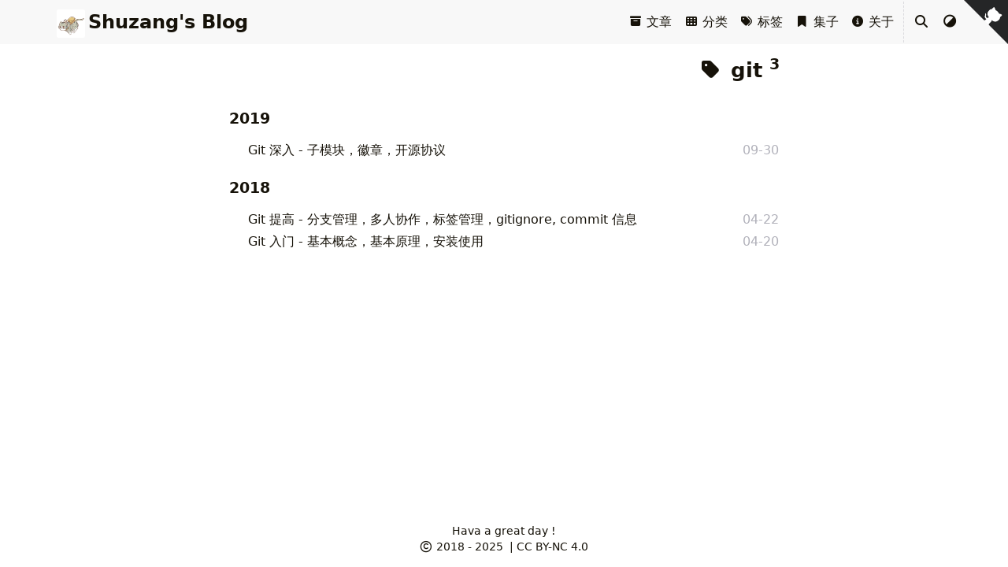

--- FILE ---
content_type: text/html; charset=utf-8
request_url: http://shuzang.top/tags/git/
body_size: 3973
content:
<!doctype html><html itemscope itemtype=http://schema.org/WebPage lang=zh-CN><head><meta charset=utf-8><meta name=viewport content="width=device-width,initial-scale=1,maximum-scale=2"><meta name=robots content="noodp"><title>git - 标签 - Shuzang's Blog</title><meta name=author content><meta name=author-link content><meta name=description content="书藏的个人博客，记录学习，记录生活"><meta name=keywords content="Blog,Blockchain,Book,Movie,Life,Journey"><meta itemprop=name content="git"><meta itemprop=description content="书藏的个人博客，记录学习，记录生活"><meta property="og:title" content="git"><meta property="og:description" content="书藏的个人博客，记录学习，记录生活"><meta property="og:type" content="website"><meta property="og:url" content="https://shuzang.github.io/tags/git/"><meta property="og:image" content="https://shuzang.github.io/logo.png"><meta name=twitter:card content="summary_large_image"><meta name=twitter:image content="https://shuzang.github.io/logo.png"><meta name=twitter:title content="git"><meta name=twitter:description content="书藏的个人博客，记录学习，记录生活"><meta name=application-name content="Shuzang's Blog"><meta name=apple-mobile-web-app-title content="Shuzang's Blog"><meta name=theme-color data-light=#f8f8f8 data-dark=#252627 content="#f8f8f8"><meta name=msapplication-TileColor content="#da532c"><link rel="shortcut icon" type=image/x-icon href=/favicon.ico><link rel=icon type=image/png sizes=32x32 href=/favicon-32x32.png><link rel=icon type=image/png sizes=16x16 href=/favicon-16x16.png><link rel=apple-touch-icon sizes=180x180 href=/apple-touch-icon.png><link rel=mask-icon href=/safari-pinned-tab.svg color=#5bbad5><link rel=canonical href=https://shuzang.github.io/tags/git/><link rel=alternate href=/tags/git/index.xml type=application/rss+xml title="Shuzang's Blog"><link rel=feed href=/tags/git/index.xml type=application/rss+xml title="Shuzang's Blog"><link rel=stylesheet href=/css/style.min.css><link rel=preload href=https://unpkg.com/@fortawesome/fontawesome-free@6.2.0/css/all.min.css as=style onload='this.removeAttribute("onload"),this.rel="stylesheet"'><noscript><link rel=stylesheet href=https://unpkg.com/@fortawesome/fontawesome-free@6.2.0/css/all.min.css></noscript><link rel=preload href=https://unpkg.com/animate.css@4.1.1/animate.min.css as=style onload='this.removeAttribute("onload"),this.rel="stylesheet"'><noscript><link rel=stylesheet href=https://unpkg.com/animate.css@4.1.1/animate.min.css></noscript></head><body data-header-desktop=sticky data-header-mobile=auto><script>(window.localStorage?.getItem("theme")?localStorage.getItem("theme")==="dark":"auto"==="auto"?window.matchMedia("(prefers-color-scheme: dark)").matches:"auto"==="dark")&&document.body.setAttribute("data-theme","dark")</script><div class=wrapper data-page-style=normal><header class="desktop animate__faster" id=header-desktop><div class=header-wrapper data-github-corner=right><div class=header-title><a href=/ title="Shuzang's Blog"><img loading=lazy src=https://picped-1301226557.cos.ap-beijing.myqcloud.com/avatar.png data-title="Shuzang's Blog" data-alt="Shuzang's Blog" class=logo style="background:url(/svg/loading.min.svg)no-repeat 50%" onload='this.title=this.dataset.title,this.alt=this.dataset.alt;for(const e of["style","data-title","data-alt","onerror","onload"])this.removeAttribute(e);this.dataset.lazyloaded=""' onerror='this.title=this.dataset.title,this.alt=this.dataset.alt;for(const e of["style","data-title","data-alt","onerror","onload"])this.removeAttribute(e)'><span class=header-title-text>Shuzang's Blog</span></a><span class=header-subtitle></span></div><nav><ul class=menu><li class=menu-item><a class=menu-link href=/posts/><i class="fa-solid fa-archive fa-fw fa-sm" aria-hidden=true></i> 文章</a></li><li class=menu-item><a class=menu-link href=/categories/><i class="fa-solid fa-th fa-fw fa-sm" aria-hidden=true></i> 分类</a></li><li class=menu-item><a class=menu-link href=/tags/><i class="fa-solid fa-tags fa-fw fa-sm" aria-hidden=true></i> 标签</a></li><li class=menu-item><a class=menu-link href=/collection/><i class="fa-solid fa-bookmark fa-fw fa-sm" aria-hidden=true></i> 集子</a></li><li class=menu-item><a class=menu-link href=/about/><i class="fa-solid fa-info-circle fa-fw fa-sm" aria-hidden=true></i> 关于</a></li><li class="menu-item delimiter"></li><li class="menu-item search" id=search-desktop><input type=text placeholder=搜索文章标题或内容…… id=search-input-desktop>
<a href=javascript:void(0); class="search-button search-toggle" id=search-toggle-desktop title=搜索><i class="fa-solid fa-search fa-fw" aria-hidden=true></i></a>
<a href=javascript:void(0); class="search-button search-clear" id=search-clear-desktop title=清空><i class="fa-solid fa-times-circle fa-fw" aria-hidden=true></i></a>
<span class="search-button search-loading" id=search-loading-desktop><i class="fa-solid fa-spinner fa-fw fa-spin" aria-hidden=true></i></span></li><li class="menu-item theme-switch" title=切换主题><i class="fa-solid fa-adjust fa-fw" aria-hidden=true></i></li></ul></nav></div></header><header class="mobile animate__faster" id=header-mobile><div class=header-container><div class=header-wrapper><div class=header-title><a href=/ title="Shuzang's Blog"><img loading=lazy src=https://picped-1301226557.cos.ap-beijing.myqcloud.com/avatar.png data-title=https://picped-1301226557.cos.ap-beijing.myqcloud.com/avatar.png data-alt=https://picped-1301226557.cos.ap-beijing.myqcloud.com/avatar.png class=logo style="background:url(/svg/loading.min.svg)no-repeat 50%" onload='this.title=this.dataset.title,this.alt=this.dataset.alt;for(const e of["style","data-title","data-alt","onerror","onload"])this.removeAttribute(e);this.dataset.lazyloaded=""' onerror='this.title=this.dataset.title,this.alt=this.dataset.alt;for(const e of["style","data-title","data-alt","onerror","onload"])this.removeAttribute(e)'><span class=header-title-text>Shuzang's Blog</span></a><span class=header-subtitle></span></div><div class=menu-toggle id=menu-toggle-mobile><span></span><span></span><span></span></div></div><nav><ul class=menu id=menu-mobile><li class=search-wrapper><div class="search mobile" id=search-mobile><input type=text placeholder=搜索文章标题或内容…… id=search-input-mobile>
<a href=javascript:void(0); class="search-button search-toggle" id=search-toggle-mobile title=搜索><i class="fa-solid fa-search fa-fw" aria-hidden=true></i></a>
<a href=javascript:void(0); class="search-button search-clear" id=search-clear-mobile title=清空><i class="fa-solid fa-times-circle fa-fw" aria-hidden=true></i></a>
<span class="search-button search-loading" id=search-loading-mobile><i class="fa-solid fa-spinner fa-fw fa-spin" aria-hidden=true></i></span></div><a href=javascript:void(0); class=search-cancel id=search-cancel-mobile>取消</a></li><li class=menu-item><a class=menu-link href=/posts/><i class="fa-solid fa-archive fa-fw fa-sm" aria-hidden=true></i> 文章</a></li><li class=menu-item><a class=menu-link href=/categories/><i class="fa-solid fa-th fa-fw fa-sm" aria-hidden=true></i> 分类</a></li><li class=menu-item><a class=menu-link href=/tags/><i class="fa-solid fa-tags fa-fw fa-sm" aria-hidden=true></i> 标签</a></li><li class=menu-item><a class=menu-link href=/collection/><i class="fa-solid fa-bookmark fa-fw fa-sm" aria-hidden=true></i> 集子</a></li><li class=menu-item><a class=menu-link href=/about/><i class="fa-solid fa-info-circle fa-fw fa-sm" aria-hidden=true></i> 关于</a></li><li class="menu-item menu-system"><span class="menu-system-item theme-switch" title=切换主题><i class="fa-solid fa-adjust fa-fw" aria-hidden=true></i></span></li></ul></nav></div></header><div class="search-dropdown desktop"><div id=search-dropdown-desktop></div></div><div class="search-dropdown mobile"><div id=search-dropdown-mobile></div></div><main class=container><div class="page archive"><h2 class="single-title animate__animated animate__pulse animate__faster"><i class="fa-solid fa-tag fa-fw" aria-hidden=true></i>
git&nbsp;<sup>3</sup></h2><h3 class=group-title>2019</h3><article class=archive-item><a href=/2019/git-learning-deep-into/ class=archive-item-link>Git深入-子模块, 徽章, 开源协议</a>
<span class=archive-item-date title='2019-09-30 00:00:00'>09-30</span></article><h3 class=group-title>2018</h3><article class=archive-item><a href=/2018/git-learning-improvement/ class=archive-item-link>Git提高-分支管理, 多人协作, 标签管理, gitignore, commit信息</a>
<span class=archive-item-date title='2018-04-22 10:21:16'>04-22</span></article><article class=archive-item><a href=/2018/git-learning-getting-started/ class=archive-item-link>Git入门-基本概念, 基本原理, 安装使用</a>
<span class=archive-item-date title='2018-04-20 19:06:20'>04-20</span></article></div></main><footer class=footer><div class=footer-container><div class="footer-line custom">Hava a great day !</div><div class="footer-line copyright" itemscope itemtype=http://schema.org/CreativeWork><i class="fa-regular fa-copyright fa-fw" aria-hidden=true></i>
<span itemprop=copyrightYear>2018 - 2025</span><span class=author itemprop=copyrightHolder>
<a href=/></a></span><span class="license footer-divider"><a rel="license external nofollow noopener noreffer" href=https://creativecommons.org/licenses/by-nc/4.0/ target=_blank>CC BY-NC 4.0</a></span></div></div></footer></div><div class=widgets><div class="fixed-buttons animate__faster d-none"><div class="fixed-button back-to-top" role=button aria-label=回到顶部><i class="fa-solid fa-arrow-up fa-fw" aria-hidden=true></i><span class="variant-numeric d-none">0%</span></div></div><a href=https://github.com/shuzang/shuzang.github.io title="View source on GitHub" target=_blank rel="external nofollow" class="github-corner right d-none-mobile"><svg viewBox="0 0 250 250" aria-hidden="true"><path d="M0 0 115 115h15l12 27L250 250V0z"/><path d="M128.3 109C113.8 99.7 119 89.6 119 89.6 122 82.7 120.5 78.6 120.5 78.6 119.2 72 123.4 76.3 123.4 76.3 127.3 80.9 125.5 87.3 125.5 87.3 122.9 97.6 130.6 101.9 134.4 103.2" fill="currentcolor" style="transform-origin:130px 106px" class="octo-arm"/><path d="M115 115C114.9 115.1 118.7 116.5 119.8 115.4l13.9-13.8C136.9 99.2 139.9 98.4 142.2 98.6 133.8 88 127.5 74.4 143.8 58 148.5 53.4 154 51.2 159.7 51 160.3 49.4 163.2 43.6 171.4 40.1 171.4 40.1 176.1 42.5 178.8 56.2 183.1 58.6 187.2 61.8 190.9 65.4 194.5 69 197.7 73.2 200.1 77.6 213.8 80.2 216.3 84.9 216.3 84.9 212.7 93.1 206.9 96 205.4 96.6 205.1 102.4 203 107.8 198.3 112.5 181.9 128.9 168.3 122.5 157.7 114.1 157.9 116.9 156.7 120.9 152.7 124.9L141 136.5C139.8 137.7 141.6 141.9 141.8 141.8z" fill="currentcolor" class="octo-body"/></svg></a><div id=mask></div><div class=reading-progress-bar style=left:0;top:0></div><noscript><div class=noscript-warning>FixIt 主题在启用 JavaScript 的情况下效果最佳。</div></noscript></div><link rel=stylesheet href=https://unpkg.com/lightgallery@2.6.1/css/lightgallery-bundle.min.css><link rel=preload href=https://unpkg.com/katex@0.16.2/dist/katex.min.css as=style onload='this.removeAttribute("onload"),this.rel="stylesheet"'><noscript><link rel=stylesheet href=https://unpkg.com/katex@0.16.2/dist/katex.min.css></noscript><link rel=stylesheet href=https://unpkg.com/pace-js@1.2.4/themes/blue/pace-theme-minimal.css><script src=https://unpkg.com/autocomplete.js@0.38.1/dist/autocomplete.min.js defer></script><script src=https://unpkg.com/fuse.js@6.6.2/dist/fuse.min.js defer></script><script src=https://unpkg.com/twemoji@14.0.2/dist/twemoji.min.js defer></script><script src=https://unpkg.com/lightgallery@2.6.1/lightgallery.min.js defer></script><script src=https://unpkg.com/lightgallery@2.6.1/plugins/thumbnail/lg-thumbnail.min.js defer></script><script src=https://unpkg.com/lightgallery@2.6.1/plugins/zoom/lg-zoom.min.js defer></script><script src=https://unpkg.com/sharer.js@0.5.1/sharer.min.js async defer></script><script src=https://unpkg.com/katex@0.16.2/dist/katex.min.js defer></script><script src=https://unpkg.com/katex@0.16.2/dist/contrib/auto-render.min.js defer></script><script src=https://unpkg.com/katex@0.16.2/dist/contrib/copy-tex.min.js defer></script><script src=https://unpkg.com/katex@0.16.2/dist/contrib/mhchem.min.js defer></script><script src=https://unpkg.com/pangu@4.0.7/dist/browser/pangu.min.js defer></script><script src=https://unpkg.com/pace-js@1.2.4/pace.min.js async defer></script><script>window.config={code:{copyTitle:"复制到剪贴板",maxShownLines:10},lightgallery:!0,math:{delimiters:[{display:!0,left:"$$",right:"$$"},{display:!0,left:"\\[",right:"\\]"},{display:!0,left:"\\begin{equation}",right:"\\end{equation}"},{display:!0,left:"\\begin{equation*}",right:"\\end{equation*}"},{display:!0,left:"\\begin{align}",right:"\\end{align}"},{display:!0,left:"\\begin{align*}",right:"\\end{align*}"},{display:!0,left:"\\begin{alignat}",right:"\\end{alignat}"},{display:!0,left:"\\begin{alignat*}",right:"\\end{alignat*}"},{display:!0,left:"\\begin{gather}",right:"\\end{gather}"},{display:!0,left:"\\begin{CD}",right:"\\end{CD}"},{display:!1,left:"$",right:"$"},{display:!1,left:"\\(",right:"\\)"}],strict:!1},pangu:{enable:!0,selector:"article"},search:{distance:100,findAllMatches:!1,fuseIndexURL:"/index.json",highlightTag:"em",ignoreFieldNorm:!1,ignoreLocation:!1,isCaseSensitive:!1,location:0,maxResultLength:10,minMatchCharLength:2,noResultsFound:"没有找到结果",snippetLength:30,threshold:.3,type:"fuse",useExtendedSearch:!1},twemoji:!0}</script><script src=/js/theme.min.js defer></script></body></html>

--- FILE ---
content_type: text/css; charset=utf-8
request_url: http://shuzang.top/css/style.min.css
body_size: 19921
content:
:root{--fi-primary: #1772ee;--fi-secondary: #919191;--fi-success: #13ce66;--fi-info: #0dcaf0;--fi-warning: #ffba00;--fi-danger: #ff4949;--fi-primary-dark: #1066db;--fi-secondary-dark: #848484;--fi-success-dark: #11b75a;--fi-info-dark: #0cb6d8;--fi-warning-dark: #e6a700;--fi-danger-dark: #ff3030;--fi-scroll-mt: calc(3.5rem + .5rem)}/*! normalize.css v8.0.1 | MIT License | github.com/necolas/normalize.css */html{line-height:1.15;-webkit-text-size-adjust:100%}body{margin:0}main{display:block}h1{font-size:2em;margin:0.67em 0}hr{box-sizing:content-box;height:0;overflow:visible}pre{font-family:monospace, monospace;font-size:1em}a{background-color:transparent}abbr[title]{border-bottom:none;text-decoration:underline;text-decoration:underline dotted}b,strong{font-weight:bolder}code,kbd,samp{font-family:monospace, monospace;font-size:1em}small{font-size:80%}sub,sup{font-size:75%;line-height:0;position:relative;vertical-align:baseline}sub{bottom:-0.25em}sup{top:-0.5em}img{border-style:none}button,input,optgroup,select,textarea{font-family:inherit;font-size:100%;line-height:1.15;margin:0}button,input{overflow:visible}button,select{text-transform:none}button,[type="button"],[type="reset"],[type="submit"]{-webkit-appearance:button}button::-moz-focus-inner,[type="button"]::-moz-focus-inner,[type="reset"]::-moz-focus-inner,[type="submit"]::-moz-focus-inner{border-style:none;padding:0}button:-moz-focusring,[type="button"]:-moz-focusring,[type="reset"]:-moz-focusring,[type="submit"]:-moz-focusring{outline:1px dotted ButtonText}fieldset{padding:0.35em 0.75em 0.625em}legend{box-sizing:border-box;color:inherit;display:table;max-width:100%;padding:0;white-space:normal}progress{vertical-align:baseline}textarea{overflow:auto}[type="checkbox"],[type="radio"]{box-sizing:border-box;padding:0}[type="number"]::-webkit-inner-spin-button,[type="number"]::-webkit-outer-spin-button{height:auto}[type="search"]{-webkit-appearance:textfield;outline-offset:-2px}[type="search"]::-webkit-search-decoration{-webkit-appearance:none}::-webkit-file-upload-button{-webkit-appearance:button;font:inherit}details{display:block}summary{display:list-item}template{display:none}[hidden]{display:none}html{font-family:system-ui,-apple-system,BlinkMacSystemFont,PingFang SC,Microsoft YaHei UI,Segoe UI,Roboto,Oxygen,Ubuntu,Cantarell,Fira Sans,Droid Sans,Helvetica Neue,Helvetica,Arial,sans-serif;font-weight:400;font-display:swap;font-size:16px;line-height:1.5rem;width:100%;scroll-behavior:smooth;overflow:overlay}@media screen and (prefers-reduced-motion: reduce){html{scroll-behavior:auto}}::-webkit-scrollbar{width:0.5rem;height:0.5rem}::-webkit-scrollbar-thumb{background-color:#87878d;-webkit-border-radius:5px;-moz-border-radius:5px;border-radius:5px}::-webkit-scrollbar-thumb:hover{background-color:#b1b1ba}::selection{background-color:rgba(53,166,247,0.25)}[data-theme='dark'] ::selection{background-color:rgba(50,112,194,0.4)}body{background-color:#fff;color:#161209;scrollbar-color:auto;word-wrap:break-word;overflow-wrap:break-word}body::-webkit-scrollbar{width:0.75rem;height:0.75rem;background-color:transparent}body::-webkit-scrollbar-thumb{background-color:transparent;background-clip:content-box;border:2px solid transparent;-webkit-border-radius:.5rem;-moz-border-radius:.5rem;border-radius:.5rem}body[data-scroll]::-webkit-scrollbar-thumb{background-color:#87878d}body[data-theme='dark']{color:#b1b1ba;background-color:#292a2e}iframe{border:0;-webkit-border-radius:5px;-moz-border-radius:5px;border-radius:5px}[role='button']{cursor:pointer}summary{cursor:pointer}abbr[title]{cursor:help;text-decoration-skip-ink:none}a,a::before,a::after{text-decoration:none;color:#161209}[data-theme='dark'] a,[data-theme='dark'] a::before,[data-theme='dark'] a::after{color:#b1b1ba}a:active,a:hover{color:#2983bb}[data-theme='dark'] a:active,[data-theme='dark'] a:hover{color:#fff}#mask{background-repeat:no-repeat;background-position:center;position:fixed;top:0;left:0;width:100%;height:100%;background-color:rgba(0,0,0,0);z-index:-1}.blur #mask{z-index:100;background-color:rgba(0,0,0,0.25)}img{-webkit-border-radius:2.5px;-moz-border-radius:2.5px;border-radius:2.5px}svg.icon{display:inline-block;width:1.25em;height:1em;text-align:center}svg.icon path{fill:currentColor}img.emoji{display:inline-block;height:1em;width:1em;margin:0 0.05em 0 0.1em;vertical-align:-0.1em}.fixit-icon{display:inline-block;height:1.5em;width:1.5em;line-height:1.5em;position:relative;vertical-align:text-bottom}.details .details-summary{-webkit-border-radius:5px;-moz-border-radius:5px;border-radius:5px}.details .details-summary:hover{cursor:pointer}.details i.details-icon{color:#b1b1ba;-webkit-transition:transform 0.2s ease;-moz-transition:transform 0.2s ease;-o-transition:transform 0.2s ease;transition:transform 0.2s ease}[data-theme='dark'] .details i.details-icon{color:#909092}.details .details-content{max-height:0;overflow-y:hidden;-webkit-transition:max-height 0.2s cubic-bezier(0, 1, 0, 1) -0.1s;-moz-transition:max-height 0.2s cubic-bezier(0, 1, 0, 1) -0.1s;-o-transition:max-height 0.2s cubic-bezier(0, 1, 0, 1) -0.1s;transition:max-height 0.2s cubic-bezier(0, 1, 0, 1) -0.1s}.details.open .details-summary{-webkit-border-radius:5px 5px 0 0;-moz-border-radius:5px 5px 0 0;border-radius:5px 5px 0 0}.details.open i.details-icon{-webkit-transform:rotate(90deg);-ms-transform:rotate(90deg);-o-transform:rotate(90deg);transform:rotate(90deg)}.details.open .details-content{max-height:100%;-webkit-border-radius:0 0 5px 5px;-moz-border-radius:0 0 5px 5px;border-radius:0 0 5px 5px;-webkit-transition:max-height 0.2s cubic-bezier(0.5, 0, 1, 0) 0s;-moz-transition:max-height 0.2s cubic-bezier(0.5, 0, 1, 0) 0s;-o-transition:max-height 0.2s cubic-bezier(0.5, 0, 1, 0) 0s;transition:max-height 0.2s cubic-bezier(0.5, 0, 1, 0) 0s}.cc-window.cc-banner .cc-btn{color:#161209}.cc-window.cc-banner .cc-btn:hover,.cc-window.cc-banner .cc-btn:focus{background-color:#ccc}[data-theme='dark'] .cc-window.cc-banner .cc-btn{color:#161209}[data-theme='dark'] .cc-window.cc-banner .cc-btn:hover,[data-theme='dark'] .cc-window.cc-banner .cc-btn:focus{background-color:#fff}.fixed-button{position:fixed;right:1.5rem;font-size:1rem;line-height:1.5rem;padding:0.5rem 0.625rem;color:#b1b1ba;background-color:#f8f8f8;z-index:100;-webkit-border-radius:1.25rem;-moz-border-radius:1.25rem;border-radius:1.25rem;-webkit-transition:color 0.4s ease;-moz-transition:color 0.4s ease;-o-transition:color 0.4s ease;transition:color 0.4s ease}.blur .fixed-button{-webkit-filter:blur(1.5px);filter:blur(1.5px)}.fixed-button:hover,.fixed-button:active{color:#161209;cursor:pointer}.fixed-button:active,.fixed-button:focus,.fixed-button:hover{outline:none}[data-theme='dark'] .fixed-button{color:#909092;background-color:#252627}[data-theme='dark'] .fixed-button:hover,[data-theme='dark'] .fixed-button:active{color:#b1b1ba}.back-to-top{bottom:1.5rem}.view-comments{bottom:4.5rem}@keyframes octocat-wave{0%,100%{-webkit-transform:rotate(0);-ms-transform:rotate(0);-o-transform:rotate(0);transform:rotate(0)}20%,60%{-webkit-transform:rotate(-25deg);-ms-transform:rotate(-25deg);-o-transform:rotate(-25deg);transform:rotate(-25deg)}40%,80%{-webkit-transform:rotate(10deg);-ms-transform:rotate(10deg);-o-transform:rotate(10deg);transform:rotate(10deg)}}.github-corner{position:fixed;top:0;z-index:200}.github-corner :hover .octo-arm{animation:octocat-wave 560ms ease-in-out}.github-corner svg{width:3.5rem;height:3.5rem;border:0;color:#fff;fill:#252627}[data-theme='dark'] .github-corner svg{color:#000;fill:#f8f8f8}.github-corner.left{left:0}.github-corner.left svg{-webkit-transform:scale(-1, 1);-ms-transform:scale(-1, 1);-o-transform:scale(-1, 1);transform:scale(-1, 1)}.github-corner.right{right:0}.noscript-warning{background-color:var(--fi-danger);color:white;font-size:1rem;font-weight:bold;position:fixed;text-align:center;left:0;bottom:0;width:100%;z-index:200}[data-theme='dark'] .noscript-warning{background-color:var(--fi-danger-dark)}.reading-progress-bar{--progress: 0;height:var(--progress-h, 2px);width:var(--progress);background-color:var(--bg-progress, var(--fi-info));position:fixed;z-index:200}[data-theme="dark"] .reading-progress-bar{background-color:var(--bg-progress-dark, var(--fi-info-dark))}.typeit{--ti-cursor-font-family: system-ui,-apple-system,BlinkMacSystemFont,PingFang SC,Microsoft YaHei UI,Segoe UI,Roboto,Oxygen,Ubuntu,Cantarell,Fira Sans,Droid Sans,Helvetica Neue,Helvetica,Arial,sans-serif;--ti-cursor-font-size: 16px;--ti-cursor-font-style: normal;--ti-cursor-font-weight: 400;--ti-cursor-line-height: 1.5rem;--ti-cursor-color: #161209;--ti-cursor-transform: translateX(0)}.typeit .highlight{padding:0.375rem;font-size:0.875rem;font-family:Source Code Pro,Menlo,Consolas,Monaco,monospace,system-ui,-apple-system,BlinkMacSystemFont,PingFang SC,Microsoft YaHei UI,Segoe UI,Roboto,Oxygen,Ubuntu,Cantarell,Fira Sans,Droid Sans,Helvetica Neue,Helvetica,Arial,sans-serif;font-weight:bold;word-break:break-all;white-space:pre-wrap}[data-theme='dark'] .typeit{--ti-cursor-color: #b1b1ba}.wrapper{display:flex;flex-direction:column;min-height:100vh;width:100%}.wrapper main{flex:1 0 auto}.wrapper main aside{flex:1;padding-inline:0.5rem}.wrapper main aside:first-child{order:2}.wrapper main.container{display:flex;align-items:flex-start;justify-content:center;padding:0 1rem}.wrapper main.container.container-reverse{flex-direction:row-reverse}.wrapper main.container:has(.home:not(.posts)){align-items:center}header{width:100%;background-color:#f8f8f8;z-index:200;-webkit-transition:box-shadow 0.3s ease;-moz-transition:box-shadow 0.3s ease;-o-transition:box-shadow 0.3s ease;transition:box-shadow 0.3s ease}[data-theme='dark'] header{background-color:#252627}header:hover{-webkit-box-shadow:0 0 1.5rem 0 rgba(0,0,0,0.1);box-shadow:0 0 1.5rem 0 rgba(0,0,0,0.1)}[data-theme='dark'] header:hover{-webkit-box-shadow:0 0 1.5rem 0 rgba(255,255,255,0.1);box-shadow:0 0 1.5rem 0 rgba(255,255,255,0.1)}.header-wrapper{display:flex;justify-content:space-between;align-items:center;box-sizing:border-box;width:100%}.header-title{font-family:system-ui,-apple-system,BlinkMacSystemFont,PingFang SC,Microsoft YaHei UI,Segoe UI,Roboto,Oxygen,Ubuntu,Cantarell,Fira Sans,Droid Sans,Helvetica Neue,Helvetica,Arial,sans-serif;font-weight:bold;margin-right:0.5rem;min-width:10%;overflow:hidden;white-space:nowrap;text-overflow:ellipsis;-webkit-flex:10;flex:10}.header-title .logo{min-height:1.5em;height:1.5em;vertical-align:middle;width:auto}.header-title .header-title-text{margin-left:0.25rem;margin-right:0.25rem}.header-title .header-subtitle{margin-left:0.25rem;font-size:0.6em}.menu{margin:0;padding:0}.menu .menu-item{list-style:none}.menu .menu-item .dropdown-icon{margin-left:0.25rem;font-size:.875em;color:#161209}[data-theme='dark'] .menu .menu-item .dropdown-icon{color:#b1b1ba}.menu .menu-item .dropdown-icon.open::before{content:"\f078"}.menu .menu-item.active>.menu-link,.menu .menu-item.active>.nested-item>.menu-link{font-weight:bold;color:#161209}[data-theme='dark'] .menu .menu-item.active>.menu-link,[data-theme='dark'] .menu .menu-item.active>.nested-item>.menu-link{color:#fff}.menu .menu-item.language-switch,.menu .menu-item.theme-switch{cursor:pointer}.search{position:relative}.search input{color:transparent;box-sizing:border-box;height:2.5rem;width:1.25rem;-webkit-border-radius:.5rem;-moz-border-radius:.5rem;border-radius:.5rem;border:none;outline:none;background-color:transparent;vertical-align:baseline !important;-webkit-transition:width 0.3s ease;-moz-transition:width 0.3s ease;-o-transition:width 0.3s ease;transition:width 0.3s ease}.search input::-webkit-input-placeholder{color:rgba(0,0,0,0)}.search input:-moz-placeholder{color:rgba(0,0,0,0)}.search input::-moz-placeholder{color:rgba(0,0,0,0)}.search input:-ms-input-placeholder{color:rgba(0,0,0,0)}.search input::placeholder{color:rgba(0,0,0,0)}.search .search-button{margin:0;position:absolute;left:auto;right:1rem}.search .search-toggle{left:0.5rem;right:auto}#header-desktop.open .search .search-toggle{left:1rem}.search .search-loading{display:none}.search .search-clear{display:none}.open .search input,.search.mobile input{color:#161209;background-color:#e9e9e9;padding:0 2rem 0 2rem}[data-theme='dark'] .open .search input,[data-theme='dark'] .search.mobile input{color:#b1b1ba;background-color:#363636}[data-theme='dark'] .open .search input::-webkit-input-placeholder,[data-theme='dark'] .search.mobile input::-webkit-input-placeholder{color:#909092}[data-theme='dark'] .open .search input:-moz-placeholder,[data-theme='dark'] .search.mobile input:-moz-placeholder{color:#909092}[data-theme='dark'] .open .search input::-moz-placeholder,[data-theme='dark'] .search.mobile input::-moz-placeholder{color:#909092}[data-theme='dark'] .open .search input:-ms-input-placeholder,[data-theme='dark'] .search.mobile input:-ms-input-placeholder{color:#909092}[data-theme='dark'] .open .search input::placeholder,[data-theme='dark'] .search.mobile input::placeholder{color:#909092}.open .search input::-webkit-input-placeholder,.search.mobile input::-webkit-input-placeholder{color:#b1b1ba}.open .search input:-moz-placeholder,.search.mobile input:-moz-placeholder{color:#b1b1ba}.open .search input::-moz-placeholder,.search.mobile input::-moz-placeholder{color:#b1b1ba}.open .search input:-ms-input-placeholder,.search.mobile input:-ms-input-placeholder{color:#b1b1ba}.open .search input::placeholder,.search.mobile input::placeholder{color:#b1b1ba}.open .search .search-button,.search.mobile .search-button{color:#b1b1ba}[data-theme='dark'] .open .search .search-button,[data-theme='dark'] .search.mobile .search-button{color:#909092}.open .search .search-clear:hover,.search.mobile .search-clear:hover{color:#ff6b6b}.open .search .search-toggle:hover,.search.mobile .search-toggle:hover{cursor:default}.theme-switch i{-webkit-transform:rotate(225deg);-ms-transform:rotate(225deg);-o-transform:rotate(225deg);transform:rotate(225deg);-webkit-transition:transform 0.4s ease;-moz-transition:transform 0.4s ease;-o-transition:transform 0.4s ease;transition:transform 0.4s ease}.theme-switch:hover i{-webkit-transform:rotate(45deg);-ms-transform:rotate(45deg);-o-transform:rotate(45deg);transform:rotate(45deg)}#header-desktop{display:block;position:sticky;top:0;height:3.5rem;line-height:3.5rem;box-sizing:border-box}[data-header-desktop='normal'] #header-desktop{position:static}#header-desktop nav{overflow:hidden;white-space:nowrap}#header-desktop .header-wrapper{padding:0 2rem 0 MAX(10vh, 3.5rem);height:100%}#header-desktop .header-wrapper[data-github-corner='right']{padding-right:3.5rem}#header-desktop .header-wrapper .header-title{font-size:1.5rem;height:100%}#header-desktop .header-wrapper .menu{display:flex;flex-direction:row;flex-wrap:nowrap;float:right}#header-desktop .header-wrapper .menu>.menu-item:hover .sub-menu{display:block;-webkit-transform:translateX(-0.5rem);-ms-transform:translateX(-0.5rem);-o-transform:translateX(-0.5rem);transform:translateX(-0.5rem)}#header-desktop .header-wrapper .menu>.menu-item.language-switch:hover .sub-menu{-webkit-transform:translateX(calc(1.75rem - 100%));-ms-transform:translateX(calc(1.75rem - 100%));-o-transform:translateX(calc(1.75rem - 100%));transform:translateX(calc(1.75rem - 100%))}#header-desktop .header-wrapper .menu .menu-item{padding:0 0.5rem}#header-desktop .header-wrapper .menu .menu-item.delimiter{width:0;margin:0.125rem 0.25rem;padding:0;border-left:1px dashed #dadade}[data-theme='dark'] #header-desktop .header-wrapper .menu .menu-item.delimiter{border-left-color:#6a6a6c}#header-desktop .header-wrapper .menu .sub-menu{position:absolute;margin:0;padding:0.25rem 0;display:none;top:calc(3.5rem - 0.75rem);border-radius:5px;border:1px solid #f0f0f0;background-color:#f8f8f8;-webkit-transition:box-shadow 0.3s ease;-moz-transition:box-shadow 0.3s ease;-o-transition:box-shadow 0.3s ease;transition:box-shadow 0.3s ease;-webkit-box-shadow:0 0 1.5rem 0 rgba(0,0,0,0.1);box-shadow:0 0 1.5rem 0 rgba(0,0,0,0.1)}[data-theme='dark'] #header-desktop .header-wrapper .menu .sub-menu{background-color:#252627;border-color:#363636;-webkit-box-shadow:0 0 1.5rem 0 rgba(255,255,255,0.1);box-shadow:0 0 1.5rem 0 rgba(255,255,255,0.1)}#header-desktop .header-wrapper .menu .sub-menu .menu-item{height:1.75rem;line-height:1.75rem;max-width:15rem;white-space:nowrap;text-overflow:ellipsis;overflow-x:hidden}#header-desktop.open .header-wrapper .menu .menu-item.search input{width:24rem}#header-mobile{display:none;position:sticky;top:0;min-height:3.5rem;line-height:3.5rem}[data-header-mobile='normal'] #header-mobile{position:static}#header-mobile .header-container{padding:0;margin:0}#header-mobile .header-container .header-wrapper{padding:0 1rem;font-size:1.125rem;-webkit-transition:margin-top 0.3s ease;-moz-transition:margin-top 0.3s ease;-o-transition:margin-top 0.3s ease;transition:margin-top 0.3s ease}#header-mobile .header-container .header-wrapper .header-title{font-size:1.5rem;max-width:80%}#header-mobile .header-container .header-wrapper .menu-toggle{line-height:4rem;cursor:pointer;-webkit-transition:width 0.3s ease;-moz-transition:width 0.3s ease;-o-transition:width 0.3s ease;transition:width 0.3s ease}#header-mobile .header-container .header-wrapper .menu-toggle span{display:block;background:#161209;width:1.5rem;height:2px;-webkit-border-radius:3px;-moz-border-radius:3px;border-radius:3px;-webkit-transition:all 0.3s ease-in-out;-moz-transition:all 0.3s ease-in-out;-o-transition:all 0.3s ease-in-out;transition:all 0.3s ease-in-out}[data-theme='dark'] #header-mobile .header-container .header-wrapper .menu-toggle span{background:#b1b1ba}#header-mobile .header-container .header-wrapper .menu-toggle span:nth-child(1){margin-bottom:0.5rem}#header-mobile .header-container .header-wrapper .menu-toggle span:nth-child(3){margin-top:0.5rem}#header-mobile .header-container .header-wrapper .menu-toggle.active span:nth-child(1){-webkit-transform:rotate(45deg) translate(0.4rem, 0.5rem);-ms-transform:rotate(45deg) translate(0.4rem, 0.5rem);-o-transform:rotate(45deg) translate(0.4rem, 0.5rem);transform:rotate(45deg) translate(0.4rem, 0.5rem)}#header-mobile .header-container .header-wrapper .menu-toggle.active span:nth-child(2){opacity:0}#header-mobile .header-container .header-wrapper .menu-toggle.active span:nth-child(3){-webkit-transform:rotate(-45deg) translate(0.4rem, -0.5rem);-ms-transform:rotate(-45deg) translate(0.4rem, -0.5rem);-o-transform:rotate(-45deg) translate(0.4rem, -0.5rem);transform:rotate(-45deg) translate(0.4rem, -0.5rem)}#header-mobile .header-container .menu{background:#f8f8f8;border-top:2px solid #f0f0f0;display:none;overflow-y:overlay;max-height:70vh;-webkit-box-shadow:0 0.125rem 0.25rem rgba(0,0,0,0.1);box-shadow:0 0.125rem 0.25rem rgba(0,0,0,0.1)}[data-theme='dark'] #header-mobile .header-container .menu{-webkit-box-shadow:0 0.125rem 0.25rem rgba(255,255,255,0.1);box-shadow:0 0.125rem 0.25rem rgba(255,255,255,0.1)}#header-mobile .header-container .menu::-webkit-scrollbar{width:0}#header-mobile .header-container .menu .search-wrapper{display:flex;justify-content:space-between;align-items:center;box-sizing:border-box;padding:.5rem 1rem;line-height:2.5rem;position:sticky;top:0;background-color:#f8f8f8;z-index:50}[data-theme='dark'] #header-mobile .header-container .menu .search-wrapper{background-color:#252627}#header-mobile .header-container .menu .search{flex-grow:10}#header-mobile .header-container .menu .search .algolia-autocomplete,#header-mobile .header-container .menu .search input{width:100%}#header-mobile .header-container .menu .search-loading,#header-mobile .header-container .menu .search-clear{right:0.5rem}#header-mobile .header-container .menu .search-button{top:0}#header-mobile .header-container .menu .search-cancel{display:none;margin-left:0.75rem}#header-mobile .header-container .menu .menu-item{display:block;position:relative;line-height:2.5rem;padding:0 1rem}#header-mobile .header-container .menu .menu-item:not(.menu-system):hover{background-color:#f2f2f3}[data-theme='dark'] #header-mobile .header-container .menu .menu-item:not(.menu-system):hover{background-color:#535355}#header-mobile .header-container .menu .menu-item .menu-link{display:block;white-space:nowrap;text-overflow:ellipsis;overflow-x:hidden;-webkit-flex:4;flex:4}#header-mobile .header-container .menu .menu-item .nested-item{display:flex;justify-content:space-between;align-items:center}#header-mobile .header-container .menu .menu-item .nested-item .menu-link{max-width:80%}#header-mobile .header-container .menu .menu-system{display:flex;justify-content:center;gap:0.25rem;position:sticky;bottom:0;line-height:2.5rem;padding:0 1rem;background-color:#f8f8f8}[data-theme='dark'] #header-mobile .header-container .menu .menu-system{background-color:#252627}#header-mobile .header-container .menu .menu-system .menu-system-item{padding-inline:0.5rem}#header-mobile .header-container .menu .menu-system .language-switch{position:relative}#header-mobile .header-container .menu .menu-system .language-switch .language-select{position:absolute;opacity:0;left:0;top:0;width:100%;height:100%}#header-mobile .header-container .menu .sub-menu{padding-left:0;display:none}#header-mobile .header-container .menu .sub-menu.open{display:block}#header-mobile .header-container .menu .sub-menu .menu-item:hover{background-color:#e7e7ea}[data-theme='dark'] #header-mobile .header-container .menu .sub-menu .menu-item:hover{background-color:#5d5d5f}#header-mobile .header-container .menu.active{display:block}[data-theme='dark'] #header-mobile .header-container .menu{background:#252627;border-top-color:#363636}#header-mobile.open .header-wrapper{margin-top:-3.5rem}#header-mobile.open .menu{padding-top:0;border-top:none}#header-mobile.open .menu .menu-item{display:none}#header-mobile.open .menu .search-cancel{display:inline}.search-dropdown{position:fixed;top:3.5rem;z-index:200;-webkit-box-shadow:0 0.125rem 0.25rem rgba(0,0,0,0.1);box-shadow:0 0.125rem 0.25rem rgba(0,0,0,0.1)}[data-theme='dark'] .search-dropdown{-webkit-box-shadow:0 0.125rem 0.25rem rgba(255,255,255,0.1);box-shadow:0 0.125rem 0.25rem rgba(255,255,255,0.1)}.search-dropdown.desktop{right:2rem;width:30rem}.search-dropdown.mobile{right:0;width:100%}.search-dropdown .dropdown-menu{right:0 !important;background-color:#fff}[data-theme='dark'] .search-dropdown .dropdown-menu{background-color:#292a2e}.search-dropdown .dropdown-menu .suggestions{overflow-y:auto;max-height:calc(100vh - 3.5rem)}.search-dropdown .dropdown-menu .suggestions .suggestion{padding:0.75rem 1rem}.search-dropdown .dropdown-menu .suggestions .suggestion .suggestion-title{display:inline-block;overflow:hidden;text-overflow:ellipsis;white-space:nowrap;font-size:1rem;font-weight:bold;max-width:75%}.search-dropdown .dropdown-menu .suggestions .suggestion .suggestion-date{font-size:0.875rem;float:right;text-align:right;color:#b1b1ba}[data-theme='dark'] .search-dropdown .dropdown-menu .suggestions .suggestion .suggestion-date{color:#909092}.search-dropdown .dropdown-menu .suggestions .suggestion .suggestion-context{line-height:1.25rem;display:-moz-box;display:-webkit-box;display:box;-webkit-box-orient:vertical;-moz-box-orient:vertical;box-orient:vertical;-webkit-line-clamp:2;overflow:hidden;text-overflow:ellipsis;word-wrap:break-word;overflow-wrap:break-word;color:#b1b1ba}[data-theme='dark'] .search-dropdown .dropdown-menu .suggestions .suggestion .suggestion-context{color:#909092}.search-dropdown .dropdown-menu .suggestions .suggestion em{font-style:normal;background-color:rgba(53,166,247,0.25)}[data-theme='dark'] .search-dropdown .dropdown-menu .suggestions .suggestion em{background-color:rgba(50,112,194,0.4)}.search-dropdown .dropdown-menu .suggestions .suggestion.cursor{background:#e6ebf1}[data-theme='dark'] .search-dropdown .dropdown-menu .suggestions .suggestion.cursor{background:#384049}.search-dropdown .dropdown-menu .suggestions .suggestion:hover{cursor:pointer}.search-dropdown .dropdown-menu .search-empty{padding:1rem;text-align:center}.search-dropdown .dropdown-menu .search-empty .search-query{font-weight:bold}[data-theme='dark'] .search-dropdown .dropdown-menu .search-empty .search-query{color:#ddd}.search-dropdown .dropdown-menu .search-footer{padding:0.5rem 1rem;float:right;font-size:0.8rem;color:#b1b1ba}.search-dropdown .dropdown-menu .search-footer [data-theme='dark']{color:#909092}.search-dropdown .dropdown-menu .search-footer a,.search-dropdown .dropdown-menu .search-footer a::before,.search-dropdown .dropdown-menu .search-footer a::after{text-decoration:none;color:#2376b7}[data-theme='dark'] .search-dropdown .dropdown-menu .search-footer a,[data-theme='dark'] .search-dropdown .dropdown-menu .search-footer a::before,[data-theme='dark'] .search-dropdown .dropdown-menu .search-footer a::after{color:#1781b5}.search-dropdown .dropdown-menu .search-footer a:active,.search-dropdown .dropdown-menu .search-footer a:hover{color:#ea517f}[data-theme='dark'] .search-dropdown .dropdown-menu .search-footer a:active,[data-theme='dark'] .search-dropdown .dropdown-menu .search-footer a:hover{color:#619ac3}.search-dropdown .dropdown-menu .search-footer a{font-size:1rem}.breadcrumb-container{padding-inline:1rem;font-size:0.75rem;z-index:100}.breadcrumb-container.sticky{position:sticky;top:3.5rem}.breadcrumb-container .breadcrumb{display:flex;flex-wrap:wrap;padding:0.5rem 0;margin:0 auto;list-style:none;border-bottom:1px inset #f0f0f0;background-color:#fff}[data-theme='dark'] .breadcrumb-container .breadcrumb{border-bottom-color:#363636;background-color:#292a2e}.breadcrumb-container .breadcrumb .breadcrumb-item{display:flex}.breadcrumb-container .breadcrumb .breadcrumb-item+.breadcrumb-item::before{content:"/";display:inline-block;padding-inline:0.5rem;color:#b1b1ba}[data-theme='dark'] .breadcrumb-container .breadcrumb .breadcrumb-item+.breadcrumb-item::before{color:#909092}footer{height:auto;width:100%;text-align:center;line-height:1.25rem;padding:1rem 0}footer .footer-container{display:flex;flex-direction:column;font-size:0.875rem}footer .footer-container .footer-line{width:100%}footer .footer-container .footer-line .footer-divider:not(:first-child)::before{content:'|';margin-left:0.25rem;margin-right:0.25rem}footer .footer-container .footer-line .fixit-icon{top:0.25em}footer .footer-container .footer-line .animate-icon{color:#dc143c;animation:icon-animate 1.33s ease-in-out infinite}footer .footer-container .footer-line .run-times{font-variant-numeric:tabular-nums lining-nums}.blur footer{-webkit-filter:blur(1.5px);filter:blur(1.5px)}@keyframes icon-animate{0%,100%{-webkit-transform:scale(1);-ms-transform:scale(1);-o-transform:scale(1);transform:scale(1)}10%,30%{-webkit-transform:scale(0.9);-ms-transform:scale(0.9);-o-transform:scale(0.9);transform:scale(0.9)}20%,40%,60%,80%{-webkit-transform:scale(1.1);-ms-transform:scale(1.1);-o-transform:scale(1.1);transform:scale(1.1)}50%,70%{-webkit-transform:scale(1.1);-ms-transform:scale(1.1);-o-transform:scale(1.1);transform:scale(1.1)}}.pagination{display:flex;flex-direction:row;justify-content:center;flex-wrap:wrap;list-style:none;white-space:nowrap;width:100%;padding:1rem 0}.pagination a{font-size:0.8rem;color:#bfbfbf;letter-spacing:0.1rem;font-weight:700;padding:5px 5px;text-decoration:none;-webkit-transition:0.3s;-moz-transition:0.3s;-o-transition:0.3s;transition:0.3s}[data-theme='dark'] .pagination a{color:#b1b1ba}.pagination li{padding:5px;margin:0 10px;box-sizing:border-box;position:relative;display:inline}.pagination li.disabled{display:none}.pagination li:hover a{color:#000}[data-theme='dark'] .pagination li:hover a{color:#fff}.pagination li::before,.pagination li::after{position:absolute;content:'';width:0;height:3px;background:#000;-webkit-transition:0.3s;-moz-transition:0.3s;-o-transition:0.3s;transition:0.3s;bottom:0px}[data-theme='dark'] .pagination li::before,[data-theme='dark'] .pagination li::after{background:#fff}.pagination li::before{left:50%}.pagination li::after{right:50%}.pagination li:hover::before,.pagination li:hover::after{width:50%}.pagination li.active a{color:#000}[data-theme='dark'] .pagination li.active a{color:#fff}.pagination li.active::before,.pagination li.active::after{width:50%}.text-truncate{overflow:hidden;text-overflow:ellipsis;white-space:nowrap}.text-start{text-align:left !important}.text-end{text-align:right !important}.text-center{text-align:center !important}.d-none{display:none !important}.d-none-desktop{display:none}.d-none-mobile{display:block}.ms-1,.mx-1{margin-left:0.25rem !important}.me-1,.mx-1{margin-right:0.25rem !important}.ps-1,.px-1{padding-left:0.25rem !important}.pe-1,.px-1{padding-right:0.25rem !important}.text-primary{color:#1772ee !important}[data-theme='dark'] .text-primary{color:#1066db !important}.text-secondary,.breadcrumb-container .breadcrumb .breadcrumb-item.active{color:#919191 !important}[data-theme='dark'] .text-secondary,[data-theme='dark'] .breadcrumb-container .breadcrumb .breadcrumb-item.active,.breadcrumb-container .breadcrumb [data-theme='dark'] .breadcrumb-item.active{color:#848484 !important}.text-success{color:#13ce66 !important}[data-theme='dark'] .text-success{color:#11b75a !important}.text-info{color:#0dcaf0 !important}[data-theme='dark'] .text-info{color:#0cb6d8 !important}.text-warning{color:#ffba00 !important}[data-theme='dark'] .text-warning{color:#e6a700 !important}.text-danger{color:#ff4949 !important}[data-theme='dark'] .text-danger{color:#ff3030 !important}.order-first{order:-1 !important}.order-0{order:0 !important}.order-1{order:1 !important}.order-2{order:2 !important}.order-3{order:3 !important}.order-4{order:4 !important}.order-5{order:5 !important}.order-last{order:6 !important}.variant-numeric{font-variant-numeric:tabular-nums lining-nums}@keyframes fi-pulse{from{-webkit-transform:scale3d(1, 1, 1);-ms-transform:scale3d(1, 1, 1);-o-transform:scale3d(1, 1, 1);transform:scale3d(1, 1, 1)}50%{-webkit-transform:scale3d(1.05, 1.05, 1.05);-ms-transform:scale3d(1.05, 1.05, 1.05);-o-transform:scale3d(1.05, 1.05, 1.05);transform:scale3d(1.05, 1.05, 1.05)}to{-webkit-transform:scale3d(1, 1, 1);-ms-transform:scale3d(1, 1, 1);-o-transform:scale3d(1, 1, 1);transform:scale3d(1, 1, 1)}}.animate__pulse{-webkit-animation-name:fi-pulse !important;animation-name:fi-pulse !important}.page{position:relative}.page .content [id]{scroll-margin-top:var(--fi-scroll-mt)}.blur .page{-webkit-filter:blur(1.5px);filter:blur(1.5px)}.toc .toc-title{font-size:1.2rem;font-weight:bold;text-transform:uppercase}.toc .toc-content{font-size:1rem}.toc .toc-content ul{text-indent:-0.8rem;padding-left:0.8rem;list-style:none}.toc .toc-content ul a:first-child::before{content:'|';font-weight:bolder;margin-right:0.5rem;color:#2376b7}[data-theme='dark'] .toc .toc-content ul a:first-child::before{color:#1781b5}.toc .toc-content ul ul{padding-left:1.5rem}.toc ruby{background:#f6f8fa}.toc ruby rt{color:#b1b1ba}[data-theme='dark'] .toc ruby{background:#2d333b}[data-theme='dark'] .toc ruby rt{color:#909092}#toc-auto{display:block;position:sticky;top:var(--fi-scroll-mt);box-sizing:border-box;visibility:hidden;z-index:100;word-wrap:break-word;overflow-wrap:break-word}.blur #toc-auto{-webkit-filter:blur(1.5px);filter:blur(1.5px)}[data-header-desktop='normal'] #toc-auto{--fi-scroll-mt: .5rem}#toc-auto .toc-title{margin:0.5rem 0;cursor:pointer;-webkit-user-select:none !important;-moz-user-select:none !important;user-select:none !important}#toc-auto .toc-title::before{content:'|';font-weight:bolder;margin-right:0.5rem;color:#f0f0f0}[data-theme='dark'] #toc-auto .toc-title::before{color:#363636}#toc-auto .toc-title i.toc-icon{-webkit-transition:transform 0.2s ease;-moz-transition:transform 0.2s ease;-o-transition:transform 0.2s ease;transition:transform 0.2s ease}#toc-auto.toc-hidden i.toc-icon{-webkit-transform:rotate(-90deg);-ms-transform:rotate(-90deg);-o-transform:rotate(-90deg);transform:rotate(-90deg);-webkit-transition:transform 0.2s ease;-moz-transition:transform 0.2s ease;-o-transition:transform 0.2s ease;transition:transform 0.2s ease}#toc-auto .toc-content{overflow-y:scroll;max-height:calc(100vh - 7rem)}#toc-auto .toc-content::-webkit-scrollbar{width:0}#toc-auto .toc-content.always-active ul{display:block}#toc-auto .toc-content>nav>ul{margin:0}#toc-auto .toc-content ul ul{display:none}#toc-auto .toc-content ul .has-active>ul{display:block}#toc-auto .toc-content a.active{font-weight:bold;color:#2376b7}[data-theme='dark'] #toc-auto .toc-content a.active{color:#1781b5}#toc-auto .toc-content a.active::before{color:#ea517f}[data-theme='dark'] #toc-auto .toc-content a.active::before{color:#619ac3}#toc-static{display:none;margin:0.8rem 0}#toc-static[data-kept='true']{display:block}#toc-static .toc-title{display:flex;justify-content:space-between;line-height:2em;padding:0 0.75rem;background:#ecf0f5}[data-theme='dark'] #toc-static .toc-title{background:#20242a}#toc-static .toc-content{background-color:#f6f8fa}#toc-static .toc-content>nav>ul{margin:0;padding:0.4rem 1rem 0.4rem 1.8rem}[data-theme='dark'] #toc-static .toc-content{background-color:#2d333b}#toc-static.open .toc-title{background:#e2e9ef}[data-theme='dark'] #toc-static.open .toc-title{background:#262b32}.fixit-decryptor-container{font-family:system-ui,-apple-system,BlinkMacSystemFont,PingFang SC,Microsoft YaHei UI,Segoe UI,Roboto,Oxygen,Ubuntu,Cantarell,Fira Sans,Droid Sans,Helvetica Neue,Helvetica,Arial,sans-serif;text-align:center;margin-top:3rem}.fixit-encryptor-shortcode .fixit-decryptor-container{margin-top:1rem}.fixit-decryptor-container #fixit-decryptor-input,.fixit-decryptor-container .fixit-decryptor-input,.fixit-decryptor-container .fixit-encryptor-btn{display:inline-block;box-sizing:border-box;outline:none;color:#161209;border:1px solid #cacaca;border-radius:5px;-webkit-transition:all 0.1s ease-out;-moz-transition:all 0.1s ease-out;-o-transition:all 0.1s ease-out;transition:all 0.1s ease-out;box-shadow:0px 0px 5px 0px #cacaca}.fixit-decryptor-container #fixit-decryptor-input:active,.fixit-decryptor-container #fixit-decryptor-input:focus,.fixit-decryptor-container #fixit-decryptor-input:hover,.fixit-decryptor-container .fixit-decryptor-input:active,.fixit-decryptor-container .fixit-decryptor-input:focus,.fixit-decryptor-container .fixit-decryptor-input:hover,.fixit-decryptor-container .fixit-encryptor-btn:active,.fixit-decryptor-container .fixit-encryptor-btn:focus,.fixit-decryptor-container .fixit-encryptor-btn:hover{color:#2371a2;border-color:#2983bb;box-shadow:0px 0px 5px 0px #6bb2df}[data-theme='dark'] .fixit-decryptor-container #fixit-decryptor-input:active,[data-theme='dark'] .fixit-decryptor-container #fixit-decryptor-input:focus,[data-theme='dark'] .fixit-decryptor-container #fixit-decryptor-input:hover,[data-theme='dark'] .fixit-decryptor-container .fixit-decryptor-input:active,[data-theme='dark'] .fixit-decryptor-container .fixit-decryptor-input:focus,[data-theme='dark'] .fixit-decryptor-container .fixit-decryptor-input:hover,[data-theme='dark'] .fixit-decryptor-container .fixit-encryptor-btn:active,[data-theme='dark'] .fixit-decryptor-container .fixit-encryptor-btn:focus,[data-theme='dark'] .fixit-decryptor-container .fixit-encryptor-btn:hover{color:#fff;border-color:#fff;box-shadow:0px 0px 5px 0px #ccc}[data-theme='dark'] .fixit-decryptor-container #fixit-decryptor-input,[data-theme='dark'] .fixit-decryptor-container .fixit-decryptor-input,[data-theme='dark'] .fixit-decryptor-container .fixit-encryptor-btn{color:#b1b1ba;border-color:#5c5c5c;box-shadow:0px 0px 5px 0px #5c5c5c}.fixit-decryptor-container #fixit-decryptor-input,.fixit-decryptor-container .fixit-decryptor-input{width:clamp(50%, 400px, 100%);height:3rem;padding-left:1rem;padding-right:1rem;background-color:#fff}[data-theme='dark'] .fixit-decryptor-container #fixit-decryptor-input,[data-theme='dark'] .fixit-decryptor-container .fixit-decryptor-input{background-color:#292a2e}.fixit-decryptor-container .fixit-encryptor-btn{cursor:pointer;-webkit-transition:all 0.1s ease-out;-moz-transition:all 0.1s ease-out;-o-transition:all 0.1s ease-out;transition:all 0.1s ease-out;padding:0.6rem 1rem;background-color:#f8f8f8}[data-theme='dark'] .fixit-decryptor-container .fixit-encryptor-btn{background-color:#252627}.single .single-title{padding:1rem 0 0.5rem;margin:0;font-size:1.6rem;font-weight:bold;line-height:140%}.single .single-title .icon-repost{color:var(--fi-success);display:inline-block;width:max-content;margin-right:0.25rem}[data-theme='dark'] .single .single-title .icon-repost{color:var(--fi-success-dark)}.single .single-subtitle{margin:0.5rem 0;font-size:1.2rem;font-weight:normal;line-height:100%}.single .post-meta{font-size:0.875rem;color:#b1b1ba}.single .post-meta span{display:inline-block}[data-theme='dark'] .single .post-meta{color:#909092}.single .post-meta a,.single .post-meta a::before,.single .post-meta a::after{text-decoration:none;color:#2376b7}[data-theme='dark'] .single .post-meta a,[data-theme='dark'] .single .post-meta a::before,[data-theme='dark'] .single .post-meta a::after{color:#b1b1ba}.single .post-meta a:active,.single .post-meta a:hover{color:#ea517f}[data-theme='dark'] .single .post-meta a:active,[data-theme='dark'] .single .post-meta a:hover{color:#fff}.single .post-meta .author{font-size:1.05rem}.single .post-meta .author img.avatar{width:1.3rem;height:1.3rem;border-radius:50%;vertical-align:text-bottom;border:0.25px solid #f0f0f0;box-sizing:border-box;object-position:center;-o-object-fit:cover;object-fit:cover;font-family:"object-fit: cover;"}[data-theme='dark'] .single .post-meta .author img.avatar{border-color:#363636}.single .featured-image{margin:0.5rem 0 1rem 0}.single .featured-image img{display:block;width:100%;max-width:100%;height:auto;margin:0 auto;overflow:hidden}.single #content[data-end-flag]:not([data-password])::after{content:attr(data-end-flag);display:block;text-align:center;color:#b1b1ba;font-size:15px;padding:5px}.single .content>h1,.single .content>h2{font-size:1.5rem}.single .content>h1 code,.single .content>h2 code{font-size:1.25rem}.single .content>h3{font-size:1.375rem}.single .content>h3 code{font-size:1.125rem}.single .content>h4{font-size:1.25rem}.single .content>h4 code{font-size:1rem}.single .content>h5{font-size:1.125rem}.single .content>h6{font-size:1rem}.single .content h2,.single .content h3,.single .content h4,.single .content h5,.single .content h6{font-weight:bold;margin:1.2rem 0}[data-theme='dark'] .single .content h2,[data-theme='dark'] .single .content h3,[data-theme='dark'] .single .content h4,[data-theme='dark'] .single .content h5,[data-theme='dark'] .single .content h6{font-weight:bolder}.single .content>h2>.header-mark::before,.single .content>h3>.header-mark::before,.single .content>h4>.header-mark::before,.single .content>h5>.header-mark::before,.single .content>h6>.header-mark::before{content:'|';margin-right:0.3125rem;color:#2376b7}[data-theme='dark'] .single .content>h2>.header-mark::before,[data-theme='dark'] .single .content>h3>.header-mark::before,[data-theme='dark'] .single .content>h4>.header-mark::before,[data-theme='dark'] .single .content>h5>.header-mark::before,[data-theme='dark'] .single .content>h6>.header-mark::before{color:#1781b5}.single .content>h2>.header-mark::before{content:'#'}.single .content p{margin:0.5rem 0}.single .content b,.single .content strong{font-weight:bold}[data-theme='dark'] .single .content b,[data-theme='dark'] .single .content strong{color:#ddd}.single .content a,.single .content a::before,.single .content a::after{text-decoration:none;color:#2376b7}[data-theme='dark'] .single .content a,[data-theme='dark'] .single .content a::before,[data-theme='dark'] .single .content a::after{color:#1781b5}.single .content a:active,.single .content a:hover{color:#ea517f}[data-theme='dark'] .single .content a:active,[data-theme='dark'] .single .content a:hover{color:#619ac3}.single .content a{white-space:normal;word-wrap:break-word;overflow-wrap:break-word}[data-theme='dark'] .single .content a b,[data-theme='dark'] .single .content a strong{color:#1781b5}.single .content [data-theme='dark'] a:hover b,.single .content [data-theme='dark'] a:hover strong{color:#619ac3}.single .content ul,.single .content ol,.single .content dl{margin-block:0.5em}.single .content ul{list-style-type:disc}.single .content dl dt{margin-bottom:0.5em}.single .content dl dd{margin-inline-start:1.25em}.single .content ruby{background:#f6f8fa}.single .content ruby rt{color:#b1b1ba}[data-theme='dark'] .single .content ruby{background:#2d333b}[data-theme='dark'] .single .content ruby rt{color:#909092}.single .content .table-wrapper{overflow-x:auto}.single .content .table-wrapper::-webkit-scrollbar{background-color:#fff}[data-theme='dark'] .single .content .table-wrapper::-webkit-scrollbar{background-color:#272c34}.single .content .table-wrapper>table{width:100%;max-width:100%;margin:0.625rem 0;border-spacing:0;background:#fff;border-collapse:collapse}[data-theme='dark'] .single .content .table-wrapper>table{background:#272c34}.single .content .table-wrapper>table thead{background:#ededed}[data-theme='dark'] .single .content .table-wrapper>table thead{background-color:#20252b}.single .content .table-wrapper>table:not([class]) tbody tr:nth-child(odd){background:#f9f9f9}[data-theme='dark'] .single .content .table-wrapper>table:not([class]) tbody tr:nth-child(odd){background-color:#2d333c}.single .content .table-wrapper>table:not([class]) tbody tr:hover{background:#f4f4f4}[data-theme='dark'] .single .content .table-wrapper>table:not([class]) tbody tr:hover{background-color:#333a44}.single .content .table-wrapper>table th,.single .content .table-wrapper>table td{padding:0.3rem 1rem;border:1px solid #e8e8e8}[data-theme='dark'] .single .content .table-wrapper>table th,[data-theme='dark'] .single .content .table-wrapper>table td{border-color:#1c2025}.single .content img{max-width:100%;min-height:1em}.single .content img:not([height]){height:auto}.single .content img[loading='lazy'][srcset]:not([data-lazyloaded]):not(.suffix-invalid__small){width:var(--width-small, var(--width));aspect-ratio:var(--aspect-ratio-small, var(--aspect-ratio))}@media (min-resolution: 1.01dppx) and (max-resolution: 1.5dppx){.single .content img[loading='lazy'][srcset]:not([data-lazyloaded]):not(.suffix-invalid){width:calc(var(--width) / 1.5);aspect-ratio:var(--aspect-ratio)}}@media (min-resolution: 1.51dppx){.single .content img[loading='lazy'][srcset]:not([data-lazyloaded]):not(.suffix-invalid__large){width:calc(var(--width-large, var(--width)) / 2);aspect-ratio:var(--aspect-ratio-large, var(--aspect-ratio))}}.single .content img.version{height:1.25em;vertical-align:text-bottom}.single .content svg{max-width:100%}.single .content figure{margin:0.5rem;text-align:center}.single .content figure .image-caption:not(:empty){min-width:20%;max-width:80%;display:inline-block;padding:0.5rem;margin:0 auto;font-size:0.875rem;color:#969696}.single .content figure img{display:block;margin:0 auto;overflow:hidden}.single .content blockquote{display:block;border-left:0.25em solid #f0f0f0;color:#697681;padding:0 1em;margin:1rem 0}.single .content blockquote ul,.single .content blockquote ol{padding-left:1.5em}.single .content blockquote dl dd{margin-inline-start:0.25em}[data-theme='dark'] .single .content blockquote{color:#9ba3aa;border-left-color:#363636}.single .content blockquote a,.single .content blockquote a::before,.single .content blockquote a::after{text-decoration:none;color:#2376b7}[data-theme='dark'] .single .content blockquote a,[data-theme='dark'] .single .content blockquote a::before,[data-theme='dark'] .single .content blockquote a::after{color:#b1b1ba}.single .content blockquote a:active,.single .content blockquote a:hover{color:#ea517f}[data-theme='dark'] .single .content blockquote a:active,[data-theme='dark'] .single .content blockquote a:hover{color:#fff}.single .content sup[id^='fnref:']:has(.footnote-ref){padding:2px 4px;background-color:rgba(238,238,238,0.7);color:#555555;border-radius:4px;cursor:pointer}[data-theme='dark'] .single .content sup[id^='fnref:']:has(.footnote-ref){background-color:rgba(56,139,253,0.1);color:#58a6ff}.single .content sup[id^='fnref:']:has(.footnote-ref) a,.single .content sup[id^='fnref:']:has(.footnote-ref) a::before,.single .content sup[id^='fnref:']:has(.footnote-ref) a::after{text-decoration:none;color:#161209}[data-theme='dark'] .single .content sup[id^='fnref:']:has(.footnote-ref) a,[data-theme='dark'] .single .content sup[id^='fnref:']:has(.footnote-ref) a::before,[data-theme='dark'] .single .content sup[id^='fnref:']:has(.footnote-ref) a::after{color:#1781b5}.single .content sup[id^='fnref:']:has(.footnote-ref) a:active,.single .content sup[id^='fnref:']:has(.footnote-ref) a:hover{color:#2983bb}[data-theme='dark'] .single .content sup[id^='fnref:']:has(.footnote-ref) a:active,[data-theme='dark'] .single .content sup[id^='fnref:']:has(.footnote-ref) a:hover{color:#619ac3}.single .content .footnotes{font-size:0.75rem;white-space:normal;color:#a3a3ae}.single .content .footnotes ol{margin-block:1em;padding-left:1rem}.single .content .footnotes a:not(.footnote-backref){color:inherit;text-decoration:underline}.single .content .footnotes a,.single .content .footnotes a::before,.single .content .footnotes a::after{text-decoration:none;color:#2376b7}[data-theme='dark'] .single .content .footnotes a,[data-theme='dark'] .single .content .footnotes a::before,[data-theme='dark'] .single .content .footnotes a::after{color:#b1b1ba}.single .content .footnotes a:active,.single .content .footnotes a:hover{color:#ea517f}[data-theme='dark'] .single .content .footnotes a:active,[data-theme='dark'] .single .content .footnotes a:hover{color:#fff}[data-theme='dark'] .single .content .footnotes{color:#9d9d9f}.single .content .footnotes p{margin:0.25rem 0}.single .content code{padding:0.2em 0.4em;margin:0;font-size:.875rem;font-family:Source Code Pro,Menlo,Consolas,Monaco,monospace,system-ui,-apple-system,BlinkMacSystemFont,PingFang SC,Microsoft YaHei UI,Segoe UI,Roboto,Oxygen,Ubuntu,Cantarell,Fira Sans,Droid Sans,Helvetica Neue,Helvetica,Arial,sans-serif;color:#24292f;background-color:rgba(175,184,193,0.2);text-decoration:inherit;-webkit-border-radius:5px;-moz-border-radius:5px;border-radius:5px;word-wrap:break-word;overflow-wrap:break-word;-webkit-line-break:auto;-ms-line-break:auto;line-break:auto}[data-theme='dark'] .single .content code{color:#adbac7;background-color:rgba(99,110,123,0.4)}.single .content pre{margin:0;line-height:1.45em;padding:0.5rem;overflow:auto;font-size:.875rem;font-family:Source Code Pro,Menlo,Consolas,Monaco,monospace,system-ui,-apple-system,BlinkMacSystemFont,PingFang SC,Microsoft YaHei UI,Segoe UI,Roboto,Oxygen,Ubuntu,Cantarell,Fira Sans,Droid Sans,Helvetica Neue,Helvetica,Arial,sans-serif;-webkit-border-radius:5px;-moz-border-radius:5px;border-radius:5px;-moz-tab-size:4;-o-tab-size:4;tab-size:4;background-color:#f6f8fa}[data-theme='dark'] .single .content pre{background-color:#2d333b}.single .content pre code{padding:0;background-color:transparent;-webkit-border-radius:0;-moz-border-radius:0;border-radius:0;min-width:-webkit-max-content;min-width:-moz-max-content;min-width:intrinsic;min-width:max-content}[data-theme='dark'] .single .content pre code{background-color:transparent}.single .content pre img{min-height:1em;max-height:1.2em;vertical-align:text-bottom}.single .content .highlight,.single .content .gist{font-size:.875rem;font-family:Source Code Pro,Menlo,Consolas,Monaco,monospace,system-ui,-apple-system,BlinkMacSystemFont,PingFang SC,Microsoft YaHei UI,Segoe UI,Roboto,Oxygen,Ubuntu,Cantarell,Fira Sans,Droid Sans,Helvetica Neue,Helvetica,Arial,sans-serif}.single .content .highlight .table-wrapper>table,.single .content .highlight .table-wrapper>table thead,.single .content .highlight .table-wrapper>table tr,.single .content .highlight .table-wrapper>table td,.single .content .gist .table-wrapper>table,.single .content .gist .table-wrapper>table thead,.single .content .gist .table-wrapper>table tr,.single .content .gist .table-wrapper>table td{margin:0;padding:0;border:none !important;white-space:nowrap}.single .content .highlight{margin:0.5rem 0}.single .content .highlight>.chroma{position:relative}.single .content .highlight>.chroma .code-header{display:flex;justify-content:space-between;align-items:center;box-sizing:border-box;width:100%;font-family:system-ui,-apple-system,BlinkMacSystemFont,PingFang SC,Microsoft YaHei UI,Segoe UI,Roboto,Oxygen,Ubuntu,Cantarell,Fira Sans,Droid Sans,Helvetica Neue,Helvetica,Arial,sans-serif;font-weight:bold;line-height:1.4em;color:#9c9c9c;background-color:#ecf0f5;-webkit-border-radius:5px;-moz-border-radius:5px;border-radius:5px;-webkit-transition:border-radius 0.2s ease;-moz-transition:border-radius 0.2s ease;-o-transition:border-radius 0.2s ease;transition:border-radius 0.2s ease}[data-theme='dark'] .single .content .highlight>.chroma .code-header{color:#b1b0b0;background-color:#20242a}.single .content .highlight>.chroma .code-header:hover{cursor:pointer}.single .content .highlight>.chroma .code-header .code-title{width:100%;padding:0.4rem}.single .content .highlight>.chroma .code-header .code-title .arrow{padding:0 0.2rem;-webkit-transition:transform 0.2s ease;-moz-transition:transform 0.2s ease;-o-transition:transform 0.2s ease;transition:transform 0.2s ease}.single .content .highlight>.chroma .code-header .code-title .title-inner{position:absolute;left:50%;transform:translateX(-50%)}.single .content .highlight>.chroma .code-header .code-title::after{padding-left:0.2rem;content:'Code'}.single .content .highlight>.chroma .code-header .ellipses{padding:0.4rem}.single .content .highlight>.chroma .code-header .edit,.single .content .highlight>.chroma .code-header .copy{display:none;padding:0.4rem}.single .content .highlight>.chroma .code-header .edit:hover,.single .content .highlight>.chroma .code-header .copy:hover{cursor:pointer;color:#2983bb}[data-theme='dark'] .single .content .highlight>.chroma .code-header .edit:hover,[data-theme='dark'] .single .content .highlight>.chroma .code-header .copy:hover{color:#fff}.single .content .highlight>.chroma .code-header.language-abap .code-title::after{content:"ABAP"}.single .content .highlight>.chroma .code-header.language-abnf .code-title::after{content:"ABNF"}.single .content .highlight>.chroma .code-header.language-as .code-title::after{content:"ActionScript"}.single .content .highlight>.chroma .code-header.language-actionscript .code-title::after{content:"ActionScript"}.single .content .highlight>.chroma .code-header.language-as3 .code-title::after{content:"ActionScript 3"}.single .content .highlight>.chroma .code-header.language-actionscript3 .code-title::after{content:"ActionScript 3"}.single .content .highlight>.chroma .code-header.language-ada .code-title::after{content:"Ada"}.single .content .highlight>.chroma .code-header.language-ada95 .code-title::after{content:"Ada"}.single .content .highlight>.chroma .code-header.language-ada2005 .code-title::after{content:"Ada"}.single .content .highlight>.chroma .code-header.language-al .code-title::after{content:"AL"}.single .content .highlight>.chroma .code-header.language-ng2 .code-title::after{content:"Angular2"}.single .content .highlight>.chroma .code-header.language-antlr .code-title::after{content:"ANTLR"}.single .content .highlight>.chroma .code-header.language-apacheconf .code-title::after{content:"ApacheConf"}.single .content .highlight>.chroma .code-header.language-aconf .code-title::after{content:"ApacheConf"}.single .content .highlight>.chroma .code-header.language-apache .code-title::after{content:"ApacheConf"}.single .content .highlight>.chroma .code-header.language-apl .code-title::after{content:"APL"}.single .content .highlight>.chroma .code-header.language-applescript .code-title::after{content:"AppleScript"}.single .content .highlight>.chroma .code-header.language-arduino .code-title::after{content:"Arduino"}.single .content .highlight>.chroma .code-header.language-armasm .code-title::after{content:"ArmAsm"}.single .content .highlight>.chroma .code-header.language-awk .code-title::after{content:"Awk"}.single .content .highlight>.chroma .code-header.language-gawk .code-title::after{content:"Awk"}.single .content .highlight>.chroma .code-header.language-mawk .code-title::after{content:"Awk"}.single .content .highlight>.chroma .code-header.language-nawk .code-title::after{content:"Awk"}.single .content .highlight>.chroma .code-header.language-ballerina .code-title::after{content:"Ballerina"}.single .content .highlight>.chroma .code-header.language-make .code-title::after{content:"Base Makefile"}.single .content .highlight>.chroma .code-header.language-makefile .code-title::after{content:"Base Makefile"}.single .content .highlight>.chroma .code-header.language-mf .code-title::after{content:"Base Makefile"}.single .content .highlight>.chroma .code-header.language-bsdmake .code-title::after{content:"Base Makefile"}.single .content .highlight>.chroma .code-header.language-bash .code-title::after{content:"Bash"}.single .content .highlight>.chroma .code-header.language-sh .code-title::after{content:"Bash"}.single .content .highlight>.chroma .code-header.language-ksh .code-title::after{content:"Bash"}.single .content .highlight>.chroma .code-header.language-zsh .code-title::after{content:"Bash"}.single .content .highlight>.chroma .code-header.language-shell .code-title::after{content:"Bash"}.single .content .highlight>.chroma .code-header.language-bash-session .code-title::after{content:"BashSession"}.single .content .highlight>.chroma .code-header.language-console .code-title::after{content:"BashSession"}.single .content .highlight>.chroma .code-header.language-shell-session .code-title::after{content:"BashSession"}.single .content .highlight>.chroma .code-header.language-bat .code-title::after{content:"Batchfile"}.single .content .highlight>.chroma .code-header.language-batch .code-title::after{content:"Batchfile"}.single .content .highlight>.chroma .code-header.language-dosbatch .code-title::after{content:"Batchfile"}.single .content .highlight>.chroma .code-header.language-winbatch .code-title::after{content:"Batchfile"}.single .content .highlight>.chroma .code-header.language-bib .code-title::after{content:"BibTeX"}.single .content .highlight>.chroma .code-header.language-bibtex .code-title::after{content:"BibTeX"}.single .content .highlight>.chroma .code-header.language-bicep .code-title::after{content:"Bicep"}.single .content .highlight>.chroma .code-header.language-blitzbasic .code-title::after{content:"BlitzBasic"}.single .content .highlight>.chroma .code-header.language-b3d .code-title::after{content:"BlitzBasic"}.single .content .highlight>.chroma .code-header.language-bplus .code-title::after{content:"BlitzBasic"}.single .content .highlight>.chroma .code-header.language-bnf .code-title::after{content:"BNF"}.single .content .highlight>.chroma .code-header.language-brainfuck .code-title::after{content:"Brainfuck"}.single .content .highlight>.chroma .code-header.language-bf .code-title::after{content:"Brainfuck"}.single .content .highlight>.chroma .code-header.language-c .code-title::after{content:"C"}.single .content .highlight>.chroma .code-header.language-csharp .code-title::after{content:"C#"}.single .content .highlight>.chroma .code-header.language-c\# .code-title::after{content:"C#"}.single .content .highlight>.chroma .code-header.language-cpp .code-title::after{content:"C++"}.single .content .highlight>.chroma .code-header.language-c\+\+ .code-title::after{content:"C++"}.single .content .highlight>.chroma .code-header.language-caddyfile .code-title::after{content:"Caddyfile"}.single .content .highlight>.chroma .code-header.language-caddy .code-title::after{content:"Caddyfile"}.single .content .highlight>.chroma .code-header.language-caddyfile-directives .code-title::after{content:"Caddyfile Directives"}.single .content .highlight>.chroma .code-header.language-caddyfile-d .code-title::after{content:"Caddyfile Directives"}.single .content .highlight>.chroma .code-header.language-caddy-d .code-title::after{content:"Caddyfile Directives"}.single .content .highlight>.chroma .code-header.language-capnp .code-title::after{content:"Cap'n Proto"}.single .content .highlight>.chroma .code-header.language-cassandra .code-title::after{content:"Cassandra CQL"}.single .content .highlight>.chroma .code-header.language-cql .code-title::after{content:"Cassandra CQL"}.single .content .highlight>.chroma .code-header.language-ceylon .code-title::after{content:"Ceylon"}.single .content .highlight>.chroma .code-header.language-cfengine3 .code-title::after{content:"CFEngine3"}.single .content .highlight>.chroma .code-header.language-cf3 .code-title::after{content:"CFEngine3"}.single .content .highlight>.chroma .code-header.language-cfs .code-title::after{content:"cfstatement"}.single .content .highlight>.chroma .code-header.language-chai .code-title::after{content:"ChaiScript"}.single .content .highlight>.chroma .code-header.language-chaiscript .code-title::after{content:"ChaiScript"}.single .content .highlight>.chroma .code-header.language-cheetah .code-title::after{content:"Cheetah"}.single .content .highlight>.chroma .code-header.language-spitfire .code-title::after{content:"Cheetah"}.single .content .highlight>.chroma .code-header.language-clojure .code-title::after{content:"Clojure"}.single .content .highlight>.chroma .code-header.language-clj .code-title::after{content:"Clojure"}.single .content .highlight>.chroma .code-header.language-cmake .code-title::after{content:"CMake"}.single .content .highlight>.chroma .code-header.language-cobol .code-title::after{content:"COBOL"}.single .content .highlight>.chroma .code-header.language-coffee-script .code-title::after{content:"CoffeeScript"}.single .content .highlight>.chroma .code-header.language-coffeescript .code-title::after{content:"CoffeeScript"}.single .content .highlight>.chroma .code-header.language-coffee .code-title::after{content:"CoffeeScript"}.single .content .highlight>.chroma .code-header.language-common-lisp .code-title::after{content:"Common Lisp"}.single .content .highlight>.chroma .code-header.language-cl .code-title::after{content:"Common Lisp"}.single .content .highlight>.chroma .code-header.language-lisp .code-title::after{content:"Common Lisp"}.single .content .highlight>.chroma .code-header.language-coq .code-title::after{content:"Coq"}.single .content .highlight>.chroma .code-header.language-cr .code-title::after{content:"Crystal"}.single .content .highlight>.chroma .code-header.language-crystal .code-title::after{content:"Crystal"}.single .content .highlight>.chroma .code-header.language-css .code-title::after{content:"CSS"}.single .content .highlight>.chroma .code-header.language-cython .code-title::after{content:"Cython"}.single .content .highlight>.chroma .code-header.language-pyx .code-title::after{content:"Cython"}.single .content .highlight>.chroma .code-header.language-pyrex .code-title::after{content:"Cython"}.single .content .highlight>.chroma .code-header.language-d .code-title::after{content:"D"}.single .content .highlight>.chroma .code-header.language-dart .code-title::after{content:"Dart"}.single .content .highlight>.chroma .code-header.language-diff .code-title::after{content:"Diff"}.single .content .highlight>.chroma .code-header.language-udiff .code-title::after{content:"Diff"}.single .content .highlight>.chroma .code-header.language-django .code-title::after{content:"Django/Jinja"}.single .content .highlight>.chroma .code-header.language-jinja .code-title::after{content:"Django/Jinja"}.single .content .highlight>.chroma .code-header.language-docker .code-title::after{content:"Docker"}.single .content .highlight>.chroma .code-header.language-dockerfile .code-title::after{content:"Docker"}.single .content .highlight>.chroma .code-header.language-dtd .code-title::after{content:"DTD"}.single .content .highlight>.chroma .code-header.language-dylan .code-title::after{content:"Dylan"}.single .content .highlight>.chroma .code-header.language-ebnf .code-title::after{content:"EBNF"}.single .content .highlight>.chroma .code-header.language-elixir .code-title::after{content:"Elixir"}.single .content .highlight>.chroma .code-header.language-ex .code-title::after{content:"Elixir"}.single .content .highlight>.chroma .code-header.language-exs .code-title::after{content:"Elixir"}.single .content .highlight>.chroma .code-header.language-elm .code-title::after{content:"Elm"}.single .content .highlight>.chroma .code-header.language-emacs .code-title::after{content:"EmacsLisp"}.single .content .highlight>.chroma .code-header.language-elisp .code-title::after{content:"EmacsLisp"}.single .content .highlight>.chroma .code-header.language-emacs-lisp .code-title::after{content:"EmacsLisp"}.single .content .highlight>.chroma .code-header.language-erlang .code-title::after{content:"Erlang"}.single .content .highlight>.chroma .code-header.language-factor .code-title::after{content:"Factor"}.single .content .highlight>.chroma .code-header.language-fennel .code-title::after{content:"Fennel"}.single .content .highlight>.chroma .code-header.language-fnl .code-title::after{content:"Fennel"}.single .content .highlight>.chroma .code-header.language-fish .code-title::after{content:"Fish"}.single .content .highlight>.chroma .code-header.language-fishshell .code-title::after{content:"Fish"}.single .content .highlight>.chroma .code-header.language-forth .code-title::after{content:"Forth"}.single .content .highlight>.chroma .code-header.language-fortran .code-title::after{content:"Fortran"}.single .content .highlight>.chroma .code-header.language-fortranfixed .code-title::after{content:"FortranFixed"}.single .content .highlight>.chroma .code-header.language-fsharp .code-title::after{content:"FSharp"}.single .content .highlight>.chroma .code-header.language-gas .code-title::after{content:"GAS"}.single .content .highlight>.chroma .code-header.language-asm .code-title::after{content:"GAS"}.single .content .highlight>.chroma .code-header.language-gdscript .code-title::after{content:"GDScript"}.single .content .highlight>.chroma .code-header.language-gd .code-title::after{content:"GDScript"}.single .content .highlight>.chroma .code-header.language-genshi .code-title::after{content:"Genshi"}.single .content .highlight>.chroma .code-header.language-kid .code-title::after{content:"Genshi"}.single .content .highlight>.chroma .code-header.language-xml\+genshi .code-title::after{content:"Genshi"}.single .content .highlight>.chroma .code-header.language-xml\+kid .code-title::after{content:"Genshi"}.single .content .highlight>.chroma .code-header.language-html\+genshi .code-title::after{content:"Genshi HTML"}.single .content .highlight>.chroma .code-header.language-html\+kid .code-title::after{content:"Genshi HTML"}.single .content .highlight>.chroma .code-header.language-genshitext .code-title::after{content:"Genshi Text"}.single .content .highlight>.chroma .code-header.language-cucumber .code-title::after{content:"Gherkin"}.single .content .highlight>.chroma .code-header.language-Cucumber .code-title::after{content:"Gherkin"}.single .content .highlight>.chroma .code-header.language-gherkin .code-title::after{content:"Gherkin"}.single .content .highlight>.chroma .code-header.language-Gherkin .code-title::after{content:"Gherkin"}.single .content .highlight>.chroma .code-header.language-glsl .code-title::after{content:"GLSL"}.single .content .highlight>.chroma .code-header.language-gnuplot .code-title::after{content:"Gnuplot"}.single .content .highlight>.chroma .code-header.language-go .code-title::after{content:"Go"}.single .content .highlight>.chroma .code-header.language-golang .code-title::after{content:"Go"}.single .content .highlight>.chroma .code-header.language-go-html-template .code-title::after{content:"Go HTML Template"}.single .content .highlight>.chroma .code-header.language-go-text-template .code-title::after{content:"Go Text Template"}.single .content .highlight>.chroma .code-header.language-graphql .code-title::after{content:"GraphQL"}.single .content .highlight>.chroma .code-header.language-graphqls .code-title::after{content:"GraphQL"}.single .content .highlight>.chroma .code-header.language-gql .code-title::after{content:"GraphQL"}.single .content .highlight>.chroma .code-header.language-groff .code-title::after{content:"Groff"}.single .content .highlight>.chroma .code-header.language-nroff .code-title::after{content:"Groff"}.single .content .highlight>.chroma .code-header.language-man .code-title::after{content:"Groff"}.single .content .highlight>.chroma .code-header.language-groovy .code-title::after{content:"Groovy"}.single .content .highlight>.chroma .code-header.language-handlebars .code-title::after{content:"Handlebars"}.single .content .highlight>.chroma .code-header.language-hbs .code-title::after{content:"Handlebars"}.single .content .highlight>.chroma .code-header.language-haskell .code-title::after{content:"Haskell"}.single .content .highlight>.chroma .code-header.language-hs .code-title::after{content:"Haskell"}.single .content .highlight>.chroma .code-header.language-hx .code-title::after{content:"Haxe"}.single .content .highlight>.chroma .code-header.language-haxe .code-title::after{content:"Haxe"}.single .content .highlight>.chroma .code-header.language-hxsl .code-title::after{content:"Haxe"}.single .content .highlight>.chroma .code-header.language-hcl .code-title::after{content:"HCL"}.single .content .highlight>.chroma .code-header.language-hexdump .code-title::after{content:"Hexdump"}.single .content .highlight>.chroma .code-header.language-hlb .code-title::after{content:"HLB"}.single .content .highlight>.chroma .code-header.language-html .code-title::after{content:"HTML"}.single .content .highlight>.chroma .code-header.language-http .code-title::after{content:"HTTP"}.single .content .highlight>.chroma .code-header.language-hylang .code-title::after{content:"Hy"}.single .content .highlight>.chroma .code-header.language-idris .code-title::after{content:"Idris"}.single .content .highlight>.chroma .code-header.language-idr .code-title::after{content:"Idris"}.single .content .highlight>.chroma .code-header.language-igor .code-title::after{content:"Igor"}.single .content .highlight>.chroma .code-header.language-igorpro .code-title::after{content:"Igor"}.single .content .highlight>.chroma .code-header.language-ini .code-title::after{content:"INI"}.single .content .highlight>.chroma .code-header.language-cfg .code-title::after{content:"INI"}.single .content .highlight>.chroma .code-header.language-dosini .code-title::after{content:"INI"}.single .content .highlight>.chroma .code-header.language-io .code-title::after{content:"Io"}.single .content .highlight>.chroma .code-header.language-j .code-title::after{content:"J"}.single .content .highlight>.chroma .code-header.language-java .code-title::after{content:"Java"}.single .content .highlight>.chroma .code-header.language-js .code-title::after{content:"JavaScript"}.single .content .highlight>.chroma .code-header.language-javascript .code-title::after{content:"JavaScript"}.single .content .highlight>.chroma .code-header.language-json .code-title::after{content:"JSON"}.single .content .highlight>.chroma .code-header.language-julia .code-title::after{content:"Julia"}.single .content .highlight>.chroma .code-header.language-jl .code-title::after{content:"Julia"}.single .content .highlight>.chroma .code-header.language-jungle .code-title::after{content:"Jungle"}.single .content .highlight>.chroma .code-header.language-kotlin .code-title::after{content:"Kotlin"}.single .content .highlight>.chroma .code-header.language-lighty .code-title::after{content:"Lighttpd configuration file"}.single .content .highlight>.chroma .code-header.language-lighttpd .code-title::after{content:"Lighttpd configuration file"}.single .content .highlight>.chroma .code-header.language-llvm .code-title::after{content:"LLVM"}.single .content .highlight>.chroma .code-header.language-lua .code-title::after{content:"Lua"}.single .content .highlight>.chroma .code-header.language-mako .code-title::after{content:"Mako"}.single .content .highlight>.chroma .code-header.language-md .code-title::after{content:"markdown"}.single .content .highlight>.chroma .code-header.language-mkd .code-title::after{content:"markdown"}.single .content .highlight>.chroma .code-header.language-mason .code-title::after{content:"Mason"}.single .content .highlight>.chroma .code-header.language-mathematica .code-title::after{content:"Mathematica"}.single .content .highlight>.chroma .code-header.language-mma .code-title::after{content:"Mathematica"}.single .content .highlight>.chroma .code-header.language-nb .code-title::after{content:"Mathematica"}.single .content .highlight>.chroma .code-header.language-matlab .code-title::after{content:"Matlab"}.single .content .highlight>.chroma .code-header.language-mcfunction .code-title::after{content:"mcfunction"}.single .content .highlight>.chroma .code-header.language-meson .code-title::after{content:"Meson"}.single .content .highlight>.chroma .code-header.language-meson\.build .code-title::after{content:"Meson"}.single .content .highlight>.chroma .code-header.language-metal .code-title::after{content:"Metal"}.single .content .highlight>.chroma .code-header.language-minizinc .code-title::after{content:"MiniZinc"}.single .content .highlight>.chroma .code-header.language-MZN .code-title::after{content:"MiniZinc"}.single .content .highlight>.chroma .code-header.language-mzn .code-title::after{content:"MiniZinc"}.single .content .highlight>.chroma .code-header.language-mlir .code-title::after{content:"MLIR"}.single .content .highlight>.chroma .code-header.language-modula2 .code-title::after{content:"Modula-2"}.single .content .highlight>.chroma .code-header.language-m2 .code-title::after{content:"Modula-2"}.single .content .highlight>.chroma .code-header.language-monkeyc .code-title::after{content:"MonkeyC"}.single .content .highlight>.chroma .code-header.language-morrowind .code-title::after{content:"MorrowindScript"}.single .content .highlight>.chroma .code-header.language-mwscript .code-title::after{content:"MorrowindScript"}.single .content .highlight>.chroma .code-header.language-myghty .code-title::after{content:"Myghty"}.single .content .highlight>.chroma .code-header.language-mysql .code-title::after{content:"MySQL"}.single .content .highlight>.chroma .code-header.language-mariadb .code-title::after{content:"MySQL"}.single .content .highlight>.chroma .code-header.language-nasm .code-title::after{content:"NASM"}.single .content .highlight>.chroma .code-header.language-newspeak .code-title::after{content:"Newspeak"}.single .content .highlight>.chroma .code-header.language-nginx .code-title::after{content:"Nginx configuration file"}.single .content .highlight>.chroma .code-header.language-nim .code-title::after{content:"Nim"}.single .content .highlight>.chroma .code-header.language-nimrod .code-title::after{content:"Nim"}.single .content .highlight>.chroma .code-header.language-nixos .code-title::after{content:"Nix"}.single .content .highlight>.chroma .code-header.language-nix .code-title::after{content:"Nix"}.single .content .highlight>.chroma .code-header.language-objective-c .code-title::after{content:"Objective-C"}.single .content .highlight>.chroma .code-header.language-objectivec .code-title::after{content:"Objective-C"}.single .content .highlight>.chroma .code-header.language-obj-c .code-title::after{content:"Objective-C"}.single .content .highlight>.chroma .code-header.language-objc .code-title::after{content:"Objective-C"}.single .content .highlight>.chroma .code-header.language-ocaml .code-title::after{content:"OCaml"}.single .content .highlight>.chroma .code-header.language-octave .code-title::after{content:"Octave"}.single .content .highlight>.chroma .code-header.language-ones .code-title::after{content:"OnesEnterprise"}.single .content .highlight>.chroma .code-header.language-onesenterprise .code-title::after{content:"OnesEnterprise"}.single .content .highlight>.chroma .code-header.language-1S .code-title::after{content:"OnesEnterprise"}.single .content .highlight>.chroma .code-header.language-1S:Enterprise .code-title::after{content:"OnesEnterprise"}.single .content .highlight>.chroma .code-header.language-openedge .code-title::after{content:"OpenEdge ABL"}.single .content .highlight>.chroma .code-header.language-abl .code-title::after{content:"OpenEdge ABL"}.single .content .highlight>.chroma .code-header.language-progress .code-title::after{content:"OpenEdge ABL"}.single .content .highlight>.chroma .code-header.language-openedgeabl .code-title::after{content:"OpenEdge ABL"}.single .content .highlight>.chroma .code-header.language-openscad .code-title::after{content:"OpenSCAD"}.single .content .highlight>.chroma .code-header.language-org .code-title::after{content:"Org Mode"}.single .content .highlight>.chroma .code-header.language-orgmode .code-title::after{content:"Org Mode"}.single .content .highlight>.chroma .code-header.language-pacmanconf .code-title::after{content:"PacmanConf"}.single .content .highlight>.chroma .code-header.language-perl .code-title::after{content:"Perl"}.single .content .highlight>.chroma .code-header.language-pl .code-title::after{content:"Perl"}.single .content .highlight>.chroma .code-header.language-php .code-title::after{content:"PHP"}.single .content .highlight>.chroma .code-header.language-php3 .code-title::after{content:"PHP"}.single .content .highlight>.chroma .code-header.language-php4 .code-title::after{content:"PHP"}.single .content .highlight>.chroma .code-header.language-php5 .code-title::after{content:"PHP"}.single .content .highlight>.chroma .code-header.language-phtml .code-title::after{content:"PHTML"}.single .content .highlight>.chroma .code-header.language-pig .code-title::after{content:"Pig"}.single .content .highlight>.chroma .code-header.language-pkgconfig .code-title::after{content:"PkgConfig"}.single .content .highlight>.chroma .code-header.language-plpgsql .code-title::after{content:"PL/pgSQL"}.single .content .highlight>.chroma .code-header.language-text .code-title::after{content:"plaintext"}.single .content .highlight>.chroma .code-header.language-plain .code-title::after{content:"plaintext"}.single .content .highlight>.chroma .code-header.language-no-highlight .code-title::after{content:"plaintext"}.single .content .highlight>.chroma .code-header.language-plutus-core .code-title::after{content:"Plutus Core"}.single .content .highlight>.chroma .code-header.language-plc .code-title::after{content:"Plutus Core"}.single .content .highlight>.chroma .code-header.language-pony .code-title::after{content:"Pony"}.single .content .highlight>.chroma .code-header.language-postgresql .code-title::after{content:"PostgreSQL SQL dialect"}.single .content .highlight>.chroma .code-header.language-postgres .code-title::after{content:"PostgreSQL SQL dialect"}.single .content .highlight>.chroma .code-header.language-postscript .code-title::after{content:"PostScript"}.single .content .highlight>.chroma .code-header.language-postscr .code-title::after{content:"PostScript"}.single .content .highlight>.chroma .code-header.language-pov .code-title::after{content:"POVRay"}.single .content .highlight>.chroma .code-header.language-powerquery .code-title::after{content:"PowerQuery"}.single .content .highlight>.chroma .code-header.language-pq .code-title::after{content:"PowerQuery"}.single .content .highlight>.chroma .code-header.language-powershell .code-title::after{content:"PowerShell"}.single .content .highlight>.chroma .code-header.language-posh .code-title::after{content:"PowerShell"}.single .content .highlight>.chroma .code-header.language-ps1 .code-title::after{content:"PowerShell"}.single .content .highlight>.chroma .code-header.language-psm1 .code-title::after{content:"PowerShell"}.single .content .highlight>.chroma .code-header.language-psd1 .code-title::after{content:"PowerShell"}.single .content .highlight>.chroma .code-header.language-prolog .code-title::after{content:"Prolog"}.single .content .highlight>.chroma .code-header.language-promql .code-title::after{content:"PromQL"}.single .content .highlight>.chroma .code-header.language-protobuf .code-title::after{content:"Protocol Buffer"}.single .content .highlight>.chroma .code-header.language-proto .code-title::after{content:"Protocol Buffer"}.single .content .highlight>.chroma .code-header.language-puppet .code-title::after{content:"Puppet"}.single .content .highlight>.chroma .code-header.language-python .code-title::after{content:"Python"}.single .content .highlight>.chroma .code-header.language-py .code-title::after{content:"Python"}.single .content .highlight>.chroma .code-header.language-sage .code-title::after{content:"Python"}.single .content .highlight>.chroma .code-header.language-python3 .code-title::after{content:"Python"}.single .content .highlight>.chroma .code-header.language-py3 .code-title::after{content:"Python"}.single .content .highlight>.chroma .code-header.language-python2 .code-title::after{content:"Python 2"}.single .content .highlight>.chroma .code-header.language-py2 .code-title::after{content:"Python 2"}.single .content .highlight>.chroma .code-header.language-qbasic .code-title::after{content:"QBasic"}.single .content .highlight>.chroma .code-header.language-basic .code-title::after{content:"QBasic"}.single .content .highlight>.chroma .code-header.language-qml .code-title::after{content:"QML"}.single .content .highlight>.chroma .code-header.language-qbs .code-title::after{content:"QML"}.single .content .highlight>.chroma .code-header.language-splus .code-title::after{content:"R"}.single .content .highlight>.chroma .code-header.language-s .code-title::after{content:"R"}.single .content .highlight>.chroma .code-header.language-r .code-title::after{content:"R"}.single .content .highlight>.chroma .code-header.language-racket .code-title::after{content:"Racket"}.single .content .highlight>.chroma .code-header.language-rkt .code-title::after{content:"Racket"}.single .content .highlight>.chroma .code-header.language-ragel .code-title::after{content:"Ragel"}.single .content .highlight>.chroma .code-header.language-perl6 .code-title::after{content:"Raku"}.single .content .highlight>.chroma .code-header.language-pl6 .code-title::after{content:"Raku"}.single .content .highlight>.chroma .code-header.language-raku .code-title::after{content:"Raku"}.single .content .highlight>.chroma .code-header.language-jsx .code-title::after{content:"react"}.single .content .highlight>.chroma .code-header.language-react .code-title::after{content:"react"}.single .content .highlight>.chroma .code-header.language-reason .code-title::after{content:"ReasonML"}.single .content .highlight>.chroma .code-header.language-reasonml .code-title::after{content:"ReasonML"}.single .content .highlight>.chroma .code-header.language-registry .code-title::after{content:"reg"}.single .content .highlight>.chroma .code-header.language-rst .code-title::after{content:"reStructuredText"}.single .content .highlight>.chroma .code-header.language-rest .code-title::after{content:"reStructuredText"}.single .content .highlight>.chroma .code-header.language-restructuredtext .code-title::after{content:"reStructuredText"}.single .content .highlight>.chroma .code-header.language-rexx .code-title::after{content:"Rexx"}.single .content .highlight>.chroma .code-header.language-arexx .code-title::after{content:"Rexx"}.single .content .highlight>.chroma .code-header.language-rb .code-title::after{content:"Ruby"}.single .content .highlight>.chroma .code-header.language-ruby .code-title::after{content:"Ruby"}.single .content .highlight>.chroma .code-header.language-duby .code-title::after{content:"Ruby"}.single .content .highlight>.chroma .code-header.language-rust .code-title::after{content:"Rust"}.single .content .highlight>.chroma .code-header.language-rs .code-title::after{content:"Rust"}.single .content .highlight>.chroma .code-header.language-sas .code-title::after{content:"SAS"}.single .content .highlight>.chroma .code-header.language-sass .code-title::after{content:"Sass"}.single .content .highlight>.chroma .code-header.language-scala .code-title::after{content:"Scala"}.single .content .highlight>.chroma .code-header.language-scheme .code-title::after{content:"Scheme"}.single .content .highlight>.chroma .code-header.language-scm .code-title::after{content:"Scheme"}.single .content .highlight>.chroma .code-header.language-scilab .code-title::after{content:"Scilab"}.single .content .highlight>.chroma .code-header.language-scss .code-title::after{content:"SCSS"}.single .content .highlight>.chroma .code-header.language-sieve .code-title::after{content:"Sieve"}.single .content .highlight>.chroma .code-header.language-smalltalk .code-title::after{content:"Smalltalk"}.single .content .highlight>.chroma .code-header.language-squeak .code-title::after{content:"Smalltalk"}.single .content .highlight>.chroma .code-header.language-st .code-title::after{content:"Smalltalk"}.single .content .highlight>.chroma .code-header.language-smarty .code-title::after{content:"Smarty"}.single .content .highlight>.chroma .code-header.language-snobol .code-title::after{content:"Snobol"}.single .content .highlight>.chroma .code-header.language-sol .code-title::after{content:"Solidity"}.single .content .highlight>.chroma .code-header.language-solidity .code-title::after{content:"Solidity"}.single .content .highlight>.chroma .code-header.language-sparql .code-title::after{content:"SPARQL"}.single .content .highlight>.chroma .code-header.language-sql .code-title::after{content:"SQL"}.single .content .highlight>.chroma .code-header.language-squidconf .code-title::after{content:"SquidConf"}.single .content .highlight>.chroma .code-header.language-squid\.conf .code-title::after{content:"SquidConf"}.single .content .highlight>.chroma .code-header.language-squid .code-title::after{content:"SquidConf"}.single .content .highlight>.chroma .code-header.language-sml .code-title::after{content:"Standard ML"}.single .content .highlight>.chroma .code-header.language-stylus .code-title::after{content:"Stylus"}.single .content .highlight>.chroma .code-header.language-svelte .code-title::after{content:"Svelte"}.single .content .highlight>.chroma .code-header.language-swift .code-title::after{content:"Swift"}.single .content .highlight>.chroma .code-header.language-systemd .code-title::after{content:"SYSTEMD"}.single .content .highlight>.chroma .code-header.language-systemverilog .code-title::after{content:"systemverilog"}.single .content .highlight>.chroma .code-header.language-sv .code-title::after{content:"systemverilog"}.single .content .highlight>.chroma .code-header.language-tablegen .code-title::after{content:"TableGen"}.single .content .highlight>.chroma .code-header.language-tasm .code-title::after{content:"TASM"}.single .content .highlight>.chroma .code-header.language-tcl .code-title::after{content:"Tcl"}.single .content .highlight>.chroma .code-header.language-tcsh .code-title::after{content:"Tcsh"}.single .content .highlight>.chroma .code-header.language-csh .code-title::after{content:"Tcsh"}.single .content .highlight>.chroma .code-header.language-termcap .code-title::after{content:"Termcap"}.single .content .highlight>.chroma .code-header.language-terminfo .code-title::after{content:"Terminfo"}.single .content .highlight>.chroma .code-header.language-terraform .code-title::after{content:"Terraform"}.single .content .highlight>.chroma .code-header.language-tf .code-title::after{content:"Terraform"}.single .content .highlight>.chroma .code-header.language-tex .code-title::after{content:"TeX"}.single .content .highlight>.chroma .code-header.language-latex .code-title::after{content:"TeX"}.single .content .highlight>.chroma .code-header.language-thrift .code-title::after{content:"Thrift"}.single .content .highlight>.chroma .code-header.language-toml .code-title::after{content:"TOML"}.single .content .highlight>.chroma .code-header.language-tradingview .code-title::after{content:"TradingView"}.single .content .highlight>.chroma .code-header.language-tv .code-title::after{content:"TradingView"}.single .content .highlight>.chroma .code-header.language-tsql .code-title::after{content:"Transact-SQL"}.single .content .highlight>.chroma .code-header.language-t-sql .code-title::after{content:"Transact-SQL"}.single .content .highlight>.chroma .code-header.language-turing .code-title::after{content:"Turing"}.single .content .highlight>.chroma .code-header.language-turtle .code-title::after{content:"Turtle"}.single .content .highlight>.chroma .code-header.language-twig .code-title::after{content:"Twig"}.single .content .highlight>.chroma .code-header.language-ts .code-title::after{content:"TypeScript"}.single .content .highlight>.chroma .code-header.language-tsx .code-title::after{content:"TypeScript"}.single .content .highlight>.chroma .code-header.language-typescript .code-title::after{content:"TypeScript"}.single .content .highlight>.chroma .code-header.language-typoscript .code-title::after{content:"TypoScript"}.single .content .highlight>.chroma .code-header.language-typoscriptcssdata .code-title::after{content:"TypoScriptCssData"}.single .content .highlight>.chroma .code-header.language-typoscripthtmldata .code-title::after{content:"TypoScriptHtmlData"}.single .content .highlight>.chroma .code-header.language-v .code-title::after{content:"verilog"}.single .content .highlight>.chroma .code-header.language-vlang .code-title::after{content:"V"}.single .content .highlight>.chroma .code-header.language-vsh .code-title::after{content:"V shell"}.single .content .highlight>.chroma .code-header.language-vshell .code-title::after{content:"V shell"}.single .content .highlight>.chroma .code-header.language-vb\.net .code-title::after{content:"VB.net"}.single .content .highlight>.chroma .code-header.language-vbnet .code-title::after{content:"VB.net"}.single .content .highlight>.chroma .code-header.language-verilog .code-title::after{content:"verilog"}.single .content .highlight>.chroma .code-header.language-vhdl .code-title::after{content:"VHDL"}.single .content .highlight>.chroma .code-header.language-vim .code-title::after{content:"VimL"}.single .content .highlight>.chroma .code-header.language-vue .code-title::after{content:"vue"}.single .content .highlight>.chroma .code-header.language-vuejs .code-title::after{content:"vue"}.single .content .highlight>.chroma .code-header.language-whiley .code-title::after{content:"Whiley"}.single .content .highlight>.chroma .code-header.language-xml .code-title::after{content:"XML"}.single .content .highlight>.chroma .code-header.language-xorg\.conf .code-title::after{content:"Xorg"}.single .content .highlight>.chroma .code-header.language-yaml .code-title::after{content:"YAML"}.single .content .highlight>.chroma .code-header.language-yang .code-title::after{content:"YANG"}.single .content .highlight>.chroma .code-header.language-zed .code-title::after{content:"Zed"}.single .content .highlight>.chroma .code-header.language-zig .code-title::after{content:"Zig"}.single .content .highlight>.chroma .code-header.language-markdown .code-title::after{content:"markdown"}.single .content .highlight>.chroma .code-header.language-yml .code-title::after{content:"YAML"}.single .content .highlight>.chroma .table-wrapper{max-height:0;overflow:hidden;-webkit-border-radius:0 0 5px 5px;-moz-border-radius:0 0 5px 5px;border-radius:0 0 5px 5px;-webkit-transition:max-height 0.2s cubic-bezier(0, 1, 0, 1) -0.1s;-moz-transition:max-height 0.2s cubic-bezier(0, 1, 0, 1) -0.1s;-o-transition:max-height 0.2s cubic-bezier(0, 1, 0, 1) -0.1s;transition:max-height 0.2s cubic-bezier(0, 1, 0, 1) -0.1s}.single .content .highlight>.chroma table{border-spacing:0;width:auto;overflow:auto;display:block;background-color:#f6f8fa}[data-theme='dark'] .single .content .highlight>.chroma table{background-color:#2d333b}.single .content .highlight>.chroma table td{vertical-align:top;padding:0}.single .content .highlight>.chroma table pre{padding:0.25rem;outline-offset:-1px;-webkit-border-radius:0;-moz-border-radius:0;border-radius:0}.single .content .highlight>.chroma table .ln{min-width:1.25rem}.single .content .highlight>.chroma table .lntd:first-child{min-width:1.6rem;text-align:right;position:sticky;left:0}.single .content .highlight>.chroma table .lntd:first-child pre{-webkit-user-select:none !important;-moz-user-select:none !important;user-select:none !important}.single .content .highlight>.chroma table .lntd:last-child{width:100%}.single .content .highlight>.chroma table .lntd:last-child pre{padding-left:0.5rem;padding-right:0.5rem}.single .content .highlight>.chroma table .lntd:last-child code{width:100%}.single .content .highlight>.chroma.open .code-header{background-color:#e2e9ef;-webkit-border-radius:5px 5px 0 0;-moz-border-radius:5px 5px 0 0;border-radius:5px 5px 0 0}[data-theme='dark'] .single .content .highlight>.chroma.open .code-header{background-color:#262b32}.single .content .highlight>.chroma.open .table-wrapper{max-height:100%;-webkit-transition:max-height 0.2s cubic-bezier(0.5, 0, 1, 0) 0s;-moz-transition:max-height 0.2s cubic-bezier(0.5, 0, 1, 0) 0s;-o-transition:max-height 0.2s cubic-bezier(0.5, 0, 1, 0) 0s;transition:max-height 0.2s cubic-bezier(0.5, 0, 1, 0) 0s}.single .content .highlight>.chroma.open .arrow{-webkit-transform:rotate(90deg);-ms-transform:rotate(90deg);-o-transform:rotate(90deg);transform:rotate(90deg)}.single .content .highlight>.chroma.open .ellipses{display:none}.single .content .highlight>.chroma.open .edit,.single .content .highlight>.chroma.open .copy{display:inline}.single .content .highlight .hl{display:block;background-color:#fff8c5;box-shadow:-0.5rem 0 0 #fff8c5,0.5rem 0 0 #fff8c5}[data-theme='dark'] .single .content .highlight .hl{background-color:rgba(174,124,20,0.15);box-shadow:-0.5rem 0 0 rgba(174,124,20,0.15),0.5rem 0 0 rgba(174,124,20,0.15)}.single .content .highlight .gl{text-decoration:underline}.single .content .highlight .gs{font-weight:bold}.single .content .highlight .ge{font-style:italic}.single .content .highlight .ln{padding-right:0.5rem;display:inline-block;min-width:1.1rem;text-align:right}.single .content .highlight .lnt,.single .content .highlight .ln{color:#b1b1ba}[data-theme='dark'] .single .content .highlight .lnt,[data-theme='dark'] .single .content .highlight .ln{color:#909092}.single .content .highlight .err{font-style:italic;border-bottom:1px dotted #dc3545}.single .content .highlight .gd{background-color:#ffebe9}[data-theme='dark'] .single .content .highlight .gd{background-color:#78191b}.single .content .highlight .gi{background-color:#dafbe1}[data-theme='dark'] .single .content .highlight .gi{background-color:#1b4721}.single .content .highlight .err{color:#dc3545}.single .content .highlight .k{color:#cf222e}.single .content .highlight .kc{color:#0550ae}.single .content .highlight .kd{color:#cf222e}.single .content .highlight .kn{color:#cf222e}.single .content .highlight .kp{color:#cf222e}.single .content .highlight .kr{color:#cf222e}.single .content .highlight .kt{color:#cf222e}.single .content .highlight .n{color:#24292f}.single .content .highlight .na{color:#0550ae}.single .content .highlight .nb{color:#0550ae}.single .content .highlight .bp{color:#24292f}.single .content .highlight .nc{color:#8250df}.single .content .highlight .no{color:#cf222e}.single .content .highlight .nd{color:#8250df}.single .content .highlight .ni{color:#0550ae}.single .content .highlight .ne{color:#0550ae}.single .content .highlight .nf{color:#0550ae}.single .content .highlight .fm{color:#0550ae}.single .content .highlight .nl{color:#0550ae}.single .content .highlight .nn{color:#8250df}.single .content .highlight .nx{color:#0550ae}.single .content .highlight .py{color:#0550ae}.single .content .highlight .nt{color:#116329}.single .content .highlight .nv{color:#953800}.single .content .highlight .vc{color:#0550ae}.single .content .highlight .vg{color:#0550ae}.single .content .highlight .vi{color:#0550ae}.single .content .highlight .vm{color:#0550ae}.single .content .highlight .l{color:#0550ae}.single .content .highlight .ld{color:#0a3069}.single .content .highlight .s{color:#0a3069}.single .content .highlight .sa{color:#0a3069}.single .content .highlight .sb{color:#0a3069}.single .content .highlight .sc{color:#0a3069}.single .content .highlight .dl{color:#0a3069}.single .content .highlight .sd{color:#0a3069}.single .content .highlight .s2{color:#0a3069}.single .content .highlight .se{color:#0a3069}.single .content .highlight .sh{color:#0a3069}.single .content .highlight .si{color:#0a3069}.single .content .highlight .sx{color:#0a3069}.single .content .highlight .sr{color:#0a3069}.single .content .highlight .s1{color:#0a3069}.single .content .highlight .ss{color:#0a3069}.single .content .highlight .m{color:#0550ae}.single .content .highlight .mb{color:#0550ae}.single .content .highlight .mf{color:#0550ae}.single .content .highlight .mh{color:#0550ae}.single .content .highlight .mi{color:#0550ae}.single .content .highlight .il{color:#0550ae}.single .content .highlight .mo{color:#0550ae}.single .content .highlight .o{color:#cf222e}.single .content .highlight .ow{color:#cf222e}.single .content .highlight .p{color:#24292f}.single .content .highlight .c{color:#6e7781}.single .content .highlight .ch{color:#6e7781}.single .content .highlight .cm{color:#6e7781}.single .content .highlight .c1{color:#6e7781}.single .content .highlight .cs{color:#6e7781}.single .content .highlight .cp{color:#0550ae}.single .content .highlight .cpf{color:#6e7781}.single .content .highlight .g{color:#24292f}.single .content .highlight .gd{color:#82071e}.single .content .highlight .ge{color:#24292f}.single .content .highlight .gr{color:#dc3545}.single .content .highlight .gh{color:#24292f}.single .content .highlight .gi{color:#116329}.single .content .highlight .go{color:#24292f}.single .content .highlight .gp{color:#24292f}.single .content .highlight .gs{color:#24292f}.single .content .highlight .gu{color:#24292f}.single .content .highlight .gt{color:#dc3545}.single .content .highlight .gl{color:#24292f}.single .content .highlight .w{color:#24292f}.single .content .highlight .x{color:#24292f}[data-theme='dark'] .single .content .highlight .err{color:#dc3545}[data-theme='dark'] .single .content .highlight .k{color:#f47067}[data-theme='dark'] .single .content .highlight .kc{color:#6cb6ff}[data-theme='dark'] .single .content .highlight .kd{color:#f47067}[data-theme='dark'] .single .content .highlight .kn{color:#f47067}[data-theme='dark'] .single .content .highlight .kp{color:#f47067}[data-theme='dark'] .single .content .highlight .kr{color:#f47067}[data-theme='dark'] .single .content .highlight .kt{color:#f47067}[data-theme='dark'] .single .content .highlight .n{color:#adbac7}[data-theme='dark'] .single .content .highlight .na{color:#6cb6ff}[data-theme='dark'] .single .content .highlight .nb{color:#dcbdfb}[data-theme='dark'] .single .content .highlight .bp{color:#adbac7}[data-theme='dark'] .single .content .highlight .nc{color:#dcbdfb}[data-theme='dark'] .single .content .highlight .no{color:#6cb6ff}[data-theme='dark'] .single .content .highlight .nd{color:#dcbdfb}[data-theme='dark'] .single .content .highlight .ni{color:#6cb6ff}[data-theme='dark'] .single .content .highlight .ne{color:#6cb6ff}[data-theme='dark'] .single .content .highlight .nf{color:#dcbdfb}[data-theme='dark'] .single .content .highlight .fm{color:#6cb6ff}[data-theme='dark'] .single .content .highlight .nl{color:#6cb6ff}[data-theme='dark'] .single .content .highlight .nn{color:#f47067}[data-theme='dark'] .single .content .highlight .nx{color:#dcbdfb}[data-theme='dark'] .single .content .highlight .py{color:#6cb6ff}[data-theme='dark'] .single .content .highlight .nt{color:#8ddb8c}[data-theme='dark'] .single .content .highlight .nv{color:#f69d50}[data-theme='dark'] .single .content .highlight .vc{color:#6cb6ff}[data-theme='dark'] .single .content .highlight .vg{color:#6cb6ff}[data-theme='dark'] .single .content .highlight .vi{color:#6cb6ff}[data-theme='dark'] .single .content .highlight .vm{color:#6cb6ff}[data-theme='dark'] .single .content .highlight .l{color:#6cb6ff}[data-theme='dark'] .single .content .highlight .ld{color:#96d0ff}[data-theme='dark'] .single .content .highlight .s{color:#96d0ff}[data-theme='dark'] .single .content .highlight .sa{color:#96d0ff}[data-theme='dark'] .single .content .highlight .sb{color:#96d0ff}[data-theme='dark'] .single .content .highlight .sc{color:#96d0ff}[data-theme='dark'] .single .content .highlight .dl{color:#96d0ff}[data-theme='dark'] .single .content .highlight .sd{color:#96d0ff}[data-theme='dark'] .single .content .highlight .s2{color:#96d0ff}[data-theme='dark'] .single .content .highlight .se{color:#96d0ff}[data-theme='dark'] .single .content .highlight .sh{color:#96d0ff}[data-theme='dark'] .single .content .highlight .si{color:#96d0ff}[data-theme='dark'] .single .content .highlight .sx{color:#96d0ff}[data-theme='dark'] .single .content .highlight .sr{color:#96d0ff}[data-theme='dark'] .single .content .highlight .s1{color:#96d0ff}[data-theme='dark'] .single .content .highlight .ss{color:#96d0ff}[data-theme='dark'] .single .content .highlight .m{color:#6cb6ff}[data-theme='dark'] .single .content .highlight .mb{color:#6cb6ff}[data-theme='dark'] .single .content .highlight .mf{color:#6cb6ff}[data-theme='dark'] .single .content .highlight .mh{color:#6cb6ff}[data-theme='dark'] .single .content .highlight .mi{color:#6cb6ff}[data-theme='dark'] .single .content .highlight .il{color:#6cb6ff}[data-theme='dark'] .single .content .highlight .mo{color:#6cb6ff}[data-theme='dark'] .single .content .highlight .o{color:#f47067}[data-theme='dark'] .single .content .highlight .ow{color:#f47067}[data-theme='dark'] .single .content .highlight .p{color:#adbac7}[data-theme='dark'] .single .content .highlight .c{color:#768390}[data-theme='dark'] .single .content .highlight .ch{color:#768390}[data-theme='dark'] .single .content .highlight .cm{color:#768390}[data-theme='dark'] .single .content .highlight .c1{color:#768390}[data-theme='dark'] .single .content .highlight .cs{color:#768390}[data-theme='dark'] .single .content .highlight .cp{color:#6cb6ff}[data-theme='dark'] .single .content .highlight .cpf{color:#768390}[data-theme='dark'] .single .content .highlight .g{color:#adbac7}[data-theme='dark'] .single .content .highlight .gd{color:#ffd8d3}[data-theme='dark'] .single .content .highlight .ge{color:#adbac7}[data-theme='dark'] .single .content .highlight .gr{color:#dc3545}[data-theme='dark'] .single .content .highlight .gh{color:#adbac7}[data-theme='dark'] .single .content .highlight .gi{color:#b4f1b4}[data-theme='dark'] .single .content .highlight .go{color:#adbac7}[data-theme='dark'] .single .content .highlight .gp{color:#adbac7}[data-theme='dark'] .single .content .highlight .gs{color:#adbac7}[data-theme='dark'] .single .content .highlight .gu{color:#adbac7}[data-theme='dark'] .single .content .highlight .gt{color:#dc3545}[data-theme='dark'] .single .content .highlight .gl{color:#adbac7}[data-theme='dark'] .single .content .highlight .w{color:#adbac7}[data-theme='dark'] .single .content .highlight .x{color:#adbac7}.single .content .gist .gist-file,.single .content .gist .gist-data,.single .content .gist .gist-meta{border:none}.single .content .gist .gist-data{background-color:transparent}.single .content .gist .gist-meta{padding:0.4rem 0.8rem;background-color:#e6ebf1}.single .content .gist .gist-meta a,.single .content .gist .gist-meta a::before,.single .content .gist .gist-meta a::after{text-decoration:none;color:#2376b7}[data-theme='dark'] .single .content .gist .gist-meta a,[data-theme='dark'] .single .content .gist .gist-meta a::before,[data-theme='dark'] .single .content .gist .gist-meta a::after{color:#1781b5}.single .content .gist .gist-meta a:active,.single .content .gist .gist-meta a:hover{color:#ea517f}[data-theme='dark'] .single .content .gist .gist-meta a:active,[data-theme='dark'] .single .content .gist .gist-meta a:hover{color:#619ac3}[data-theme='dark'] .single .content .gist .gist-meta{background-color:#22262d}.single .content .gist .table-wrapper .highlight,.single .content .gist .table-wrapper::-webkit-scrollbar{background-color:#f6f8fa}[data-theme='dark'] .single .content .gist .table-wrapper .highlight,[data-theme='dark'] .single .content .gist .table-wrapper::-webkit-scrollbar{background-color:#2d333b}[data-theme='dark'] .single .content .gist{--color-fg-default: #adbac7;--color-prettylights-syntax-comment: #768390;--color-prettylights-syntax-constant: #6cb6ff;--color-prettylights-syntax-entity: #dcbdfb;--color-prettylights-syntax-storage-modifier-import: #adbac7;--color-prettylights-syntax-entity-tag: #8ddb8c;--color-prettylights-syntax-keyword: #f47067;--color-prettylights-syntax-string: #96d0ff;--color-prettylights-syntax-variable: #f69d50;--color-prettylights-syntax-brackethighlighter-unmatched: #e5534b;--color-prettylights-syntax-invalid-illegal-text: #cdd9e5;--color-prettylights-syntax-invalid-illegal-bg: #922323;--color-prettylights-syntax-carriage-return-text: #cdd9e5;--color-prettylights-syntax-carriage-return-bg: #ad2e2c;--color-prettylights-syntax-string-regexp: #8ddb8c;--color-prettylights-syntax-markup-list: #eac55f;--color-prettylights-syntax-markup-heading: #316dca;--color-prettylights-syntax-markup-italic: #adbac7;--color-prettylights-syntax-markup-bold: #adbac7;--color-prettylights-syntax-markup-deleted-text: #ffd8d3;--color-prettylights-syntax-markup-deleted-bg: #78191b;--color-prettylights-syntax-markup-inserted-text: #b4f1b4;--color-prettylights-syntax-markup-inserted-bg: #1b4721;--color-prettylights-syntax-markup-changed-text: #ffddb0;--color-prettylights-syntax-markup-changed-bg: #682d0f;--color-prettylights-syntax-markup-ignored-text: #adbac7;--color-prettylights-syntax-markup-ignored-bg: #255ab2;--color-prettylights-syntax-meta-diff-range: #dcbdfb;--color-prettylights-syntax-brackethighlighter-angle: #768390;--color-prettylights-syntax-sublimelinter-gutter-mark: #545d68;--color-prettylights-syntax-constant-other-reference-link: #96d0ff}[data-theme='dark'] .single .content .gist .blob-num,[data-theme='dark'] .single .content .gist .blob-code-inner{color:val(--color-fg-default)}[data-theme='dark'] .single .content .gist .pl-c{color:var(--color-prettylights-syntax-comment)}[data-theme='dark'] .single .content .gist .pl-c1,[data-theme='dark'] .single .content .gist .pl-s .pl-v{color:var(--color-prettylights-syntax-constant)}[data-theme='dark'] .single .content .gist .pl-e,[data-theme='dark'] .single .content .gist .pl-en{color:var(--color-prettylights-syntax-entity)}[data-theme='dark'] .single .content .gist .pl-smi,[data-theme='dark'] .single .content .gist .pl-s .pl-s1{color:var(--color-prettylights-syntax-storage-modifier-import)}[data-theme='dark'] .single .content .gist .pl-ent{color:var(--color-prettylights-syntax-entity-tag)}[data-theme='dark'] .single .content .gist .pl-k{color:var(--color-prettylights-syntax-keyword)}[data-theme='dark'] .single .content .gist .pl-s,[data-theme='dark'] .single .content .gist .pl-pds,[data-theme='dark'] .single .content .gist .pl-s .pl-pse .pl-s1,[data-theme='dark'] .single .content .gist .pl-sr,[data-theme='dark'] .single .content .gist .pl-sr .pl-cce,[data-theme='dark'] .single .content .gist .pl-sr .pl-sre,[data-theme='dark'] .single .content .gist .pl-sr .pl-sra{color:var(--color-prettylights-syntax-string)}[data-theme='dark'] .single .content .gist .pl-v,[data-theme='dark'] .single .content .gist .pl-smw{color:var(--color-prettylights-syntax-variable)}[data-theme='dark'] .single .content .gist .pl-bu{color:var(--color-prettylights-syntax-brackethighlighter-unmatched)}[data-theme='dark'] .single .content .gist .pl-ii{color:var(--color-prettylights-syntax-invalid-illegal-text);background-color:var(--color-prettylights-syntax-invalid-illegal-bg)}[data-theme='dark'] .single .content .gist .pl-c2{color:var(--color-prettylights-syntax-carriage-return-text);background-color:var(--color-prettylights-syntax-carriage-return-bg)}[data-theme='dark'] .single .content .gist .pl-c2::before{content:'^M'}[data-theme='dark'] .single .content .gist .pl-sr .pl-cce{font-weight:bold;color:var(--color-prettylights-syntax-string-regexp)}[data-theme='dark'] .single .content .gist .pl-ml{color:var(--color-prettylights-syntax-markup-list)}[data-theme='dark'] .single .content .gist .pl-mh,[data-theme='dark'] .single .content .gist .pl-mh .pl-en,[data-theme='dark'] .single .content .gist .pl-ms{font-weight:bold;color:var(--color-prettylights-syntax-markup-heading)}[data-theme='dark'] .single .content .gist .pl-mi{font-style:italic;color:var(--color-prettylights-syntax-markup-italic)}[data-theme='dark'] .single .content .gist .pl-mb{font-weight:bold;color:var(--color-prettylights-syntax-markup-bold)}[data-theme='dark'] .single .content .gist .pl-md{color:var(--color-prettylights-syntax-markup-deleted-text);background-color:var(--color-prettylights-syntax-markup-deleted-bg)}[data-theme='dark'] .single .content .gist .pl-mi1{color:var(--color-prettylights-syntax-markup-inserted-text);background-color:var(--color-prettylights-syntax-markup-inserted-bg)}[data-theme='dark'] .single .content .gist .pl-mc{color:var(--color-prettylights-syntax-markup-changed-text);background-color:var(--color-prettylights-syntax-markup-changed-bg)}[data-theme='dark'] .single .content .gist .pl-mi2{color:var(--color-prettylights-syntax-markup-ignored-text);background-color:var(--color-prettylights-syntax-markup-ignored-bg)}[data-theme='dark'] .single .content .gist .pl-mdr{font-weight:bold;color:var(--color-prettylights-syntax-meta-diff-range)}[data-theme='dark'] .single .content .gist .pl-ba{color:var(--color-prettylights-syntax-brackethighlighter-angle)}[data-theme='dark'] .single .content .gist .pl-sg{color:var(--color-prettylights-syntax-sublimelinter-gutter-mark)}[data-theme='dark'] .single .content .gist .pl-corl{text-decoration:underline;color:var(--color-prettylights-syntax-constant-other-reference-link)}.single .content .admonition{position:relative;margin:1rem 0;padding:0 0.75rem;border-left:.25rem solid;overflow:auto;-webkit-border-radius:5px;-moz-border-radius:5px;border-radius:5px;background-color:rgba(68,138,255,0.1);border-left-color:#448aff}.single .content .admonition .admonition-title{font-weight:bold;margin:0 -0.75rem;padding:0.25rem 1.8rem;border-bottom:1px solid;-webkit-border-radius:0;-moz-border-radius:0;border-radius:0}.single .content .admonition .admonition-content{padding:0.5rem 0}.single .content .admonition i.icon{font-size:0.85rem;position:absolute;top:0.6rem;left:0.4rem}.single .content .admonition i.details-icon{position:absolute;top:0.6rem;right:0.3rem}.single .content .admonition .admonition-title{border-bottom-color:rgba(68,138,255,0.1);background-color:rgba(68,138,255,0.25)}.single .content .admonition.open .admonition-title{background-color:rgba(68,138,255,0.1)}.single .content .admonition i.icon{color:#448aff}.single .content .admonition.abstract{background-color:rgba(0,176,255,0.1);border-left-color:#00b0ff}.single .content .admonition.abstract .admonition-title{border-bottom-color:rgba(0,176,255,0.1);background-color:rgba(0,176,255,0.25)}.single .content .admonition.abstract.open .admonition-title{background-color:rgba(0,176,255,0.1)}.single .content .admonition.abstract i.icon{color:#00b0ff}.single .content .admonition.info{background-color:rgba(0,184,212,0.1);border-left-color:#00b8d4}.single .content .admonition.info .admonition-title{border-bottom-color:rgba(0,184,212,0.1);background-color:rgba(0,184,212,0.25)}.single .content .admonition.info.open .admonition-title{background-color:rgba(0,184,212,0.1)}.single .content .admonition.info i.icon{color:#00b8d4}.single .content .admonition.tip{background-color:rgba(0,191,165,0.1);border-left-color:#00bfa5}.single .content .admonition.tip .admonition-title{border-bottom-color:rgba(0,191,165,0.1);background-color:rgba(0,191,165,0.25)}.single .content .admonition.tip.open .admonition-title{background-color:rgba(0,191,165,0.1)}.single .content .admonition.tip i.icon{color:#00bfa5}.single .content .admonition.success{background-color:rgba(0,200,83,0.1);border-left-color:#00c853}.single .content .admonition.success .admonition-title{border-bottom-color:rgba(0,200,83,0.1);background-color:rgba(0,200,83,0.25)}.single .content .admonition.success.open .admonition-title{background-color:rgba(0,200,83,0.1)}.single .content .admonition.success i.icon{color:#00c853}.single .content .admonition.question{background-color:rgba(100,221,23,0.1);border-left-color:#64dd17}.single .content .admonition.question .admonition-title{border-bottom-color:rgba(100,221,23,0.1);background-color:rgba(100,221,23,0.25)}.single .content .admonition.question.open .admonition-title{background-color:rgba(100,221,23,0.1)}.single .content .admonition.question i.icon{color:#64dd17}.single .content .admonition.warning{background-color:rgba(255,145,0,0.1);border-left-color:#ff9100}.single .content .admonition.warning .admonition-title{border-bottom-color:rgba(255,145,0,0.1);background-color:rgba(255,145,0,0.25)}.single .content .admonition.warning.open .admonition-title{background-color:rgba(255,145,0,0.1)}.single .content .admonition.warning i.icon{color:#ff9100}.single .content .admonition.failure{background-color:rgba(255,82,82,0.1);border-left-color:#ff5252}.single .content .admonition.failure .admonition-title{border-bottom-color:rgba(255,82,82,0.1);background-color:rgba(255,82,82,0.25)}.single .content .admonition.failure.open .admonition-title{background-color:rgba(255,82,82,0.1)}.single .content .admonition.failure i.icon{color:#ff5252}.single .content .admonition.danger{background-color:rgba(255,23,68,0.1);border-left-color:#ff1744}.single .content .admonition.danger .admonition-title{border-bottom-color:rgba(255,23,68,0.1);background-color:rgba(255,23,68,0.25)}.single .content .admonition.danger.open .admonition-title{background-color:rgba(255,23,68,0.1)}.single .content .admonition.danger i.icon{color:#ff1744}.single .content .admonition.bug{background-color:rgba(245,0,87,0.1);border-left-color:#f50057}.single .content .admonition.bug .admonition-title{border-bottom-color:rgba(245,0,87,0.1);background-color:rgba(245,0,87,0.25)}.single .content .admonition.bug.open .admonition-title{background-color:rgba(245,0,87,0.1)}.single .content .admonition.bug i.icon{color:#f50057}.single .content .admonition.example{background-color:rgba(101,31,255,0.1);border-left-color:#651fff}.single .content .admonition.example .admonition-title{border-bottom-color:rgba(101,31,255,0.1);background-color:rgba(101,31,255,0.25)}.single .content .admonition.example.open .admonition-title{background-color:rgba(101,31,255,0.1)}.single .content .admonition.example i.icon{color:#651fff}.single .content .admonition.quote{background-color:rgba(159,159,159,0.1);border-left-color:#9e9e9e}.single .content .admonition.quote .admonition-title{border-bottom-color:rgba(159,159,159,0.1);background-color:rgba(159,159,159,0.25)}.single .content .admonition.quote.open .admonition-title{background-color:rgba(159,159,159,0.1)}.single .content .admonition.quote i.icon{color:#9e9e9e}.single .content .admonition:last-child{margin-bottom:0.75rem}.single .content .bilibili{position:relative;width:100%;height:0;padding-bottom:75%;margin:3% auto;text-align:center}.single .content .bilibili iframe{position:absolute;width:100%;height:100%;left:0;top:0}.single .content .card-link{position:relative;display:block;margin:0.5rem auto;box-sizing:border-box;width:clamp(50%, 400px, 100%);max-width:100%;overflow:hidden;text-decoration:none;border:none;-webkit-border-radius:.75rem;-moz-border-radius:.75rem;border-radius:.75rem}.single .content .cl-backdrop{position:absolute;top:0.75rem;bottom:0.75rem;left:0;right:0;background-image:var(--cl-bg-url);background-repeat:no-repeat;filter:blur(0.5rem);opacity:0.5;background-size:contain;background-position:center}.single .content .cl-content{position:relative;display:flex;align-items:center;justify-content:space-between;padding:0.75rem;background-color:rgba(245,245,245,0.88)}.single .content .cl-text{overflow:hidden}.single .content .cl-title{display:-webkit-box;-webkit-line-clamp:2;overflow:hidden;max-height:calc(1rem * 1.25 * 2);font-size:1rem;font-weight:500;line-height:1.25;color:#161209}.single .content .cl-meta{display:flex;align-items:center;margin-top:0.25rem;font-size:0.825rem;color:#b1b1ba}.single .content .cl-icon-link{width:1rem;height:1rem;flex-shrink:0;margin-right:0.25rem}.single .content .cl-url{overflow:hidden;text-overflow:ellipsis;white-space:nowrap}.single .content .cl-icon-globe{width:4rem;height:4rem;flex-shrink:0;margin-left:0.25rem}[data-theme='dark'] .single .content .cl-content{background-color:rgba(61,62,65,0.88)}[data-theme='dark'] .single .content .cl-title{color:#b1b1ba}[data-theme='dark'] .single .content .cl-meta{color:#909092}.single .content .blockquote-center{border-left:none;margin:40px 0;padding:0;position:relative;text-align:center;color:initial}.single .content .blockquote-center::after,.single .content .blockquote-center::before{left:0;line-height:1;opacity:0.6;position:absolute;width:100%}.single .content .blockquote-center::before{border-top:1px solid #f0f0f0;text-align:left;top:-20px;content:'\f10d';font-family:'Font Awesome 5 Free';font-weight:900}[data-theme='dark'] .single .content .blockquote-center::before{border-top-color:#363636}.single .content .blockquote-center::after{border-bottom:1px solid #f0f0f0;bottom:-20px;text-align:right;content:'\f10e';font-family:'Font Awesome 5 Free';font-weight:900}[data-theme='dark'] .single .content .blockquote-center::after{border-bottom-color:#363636}.single .content .echarts{margin:0.5rem 0;text-align:center}[data-theme='dark'] .single .content iframe.instagram-media{border:none !important}.single .content .mapbox{margin:0.5rem 0;padding:0.5rem 0;-webkit-border-radius:5px;-moz-border-radius:5px;border-radius:5px}.single .content .mermaid{text-align:center}.single .content .mermaid svg{max-width:100%;height:auto}.single .content hr{margin-block:1em;position:relative;border-top:1px dashed #e3e3e3;border-bottom:none}[data-theme='dark'] .single .content hr{border-top:1px dashed #434343}.single .content kbd{display:inline-block;padding:0 0.25rem;background-color:#fff;border:1px solid #f0f0f0;font-size:0.8rem;font-family:Source Code Pro,Menlo,Consolas,Monaco,monospace,system-ui,-apple-system,BlinkMacSystemFont,PingFang SC,Microsoft YaHei UI,Segoe UI,Roboto,Oxygen,Ubuntu,Cantarell,Fira Sans,Droid Sans,Helvetica Neue,Helvetica,Arial,sans-serif;color:#24292f;-webkit-border-radius:5px;-moz-border-radius:5px;border-radius:5px;-webkit-box-shadow:inset 0 -1px 0 #f0f0f0;box-shadow:inset 0 -1px 0 #f0f0f0}[data-theme='dark'] .single .content kbd{background-color:#292a2e;border:1px solid #363636;color:#adbac7;-webkit-box-shadow:inset 0 -1px 0 #363636;box-shadow:inset 0 -1px 0 #363636}.single .post-reward{padding:1rem;text-align:center}.single .post-reward~.post-footer{margin-top:0}.single .post-reward:has(.reward-ways:empty){display:none}.single .post-reward .comment{margin:0.5rem 0;font-weight:500}.single .post-reward .reward-ways{display:none}.single .post-reward .reward-input:checked~.reward-ways{display:block;padding-top:20px}.single .post-reward .reward-input:checked~.reward-ways div{display:inline-block;-webkit-user-select:none !important;-moz-user-select:none !important;user-select:none !important}.single .post-reward .reward-input:checked~.reward-ways div span{display:block}.single .post-reward .reward-input:checked~.reward-ways div:hover span[data-animation]{animation:var(--animation-reward, jackInTheBox) 0.8s infinite linear;pointer-events:none}.single .post-reward .reward-input:checked~.reward-ways div img{display:inline-block;margin:0.8em 2em 0;max-width:100%;width:180px}.single .post-reward .reward-input:checked~.reward-ways[data-mode='fixed']{position:fixed;top:50%;left:50%;transform:translate(-50%, -50%);padding:1rem;background-color:#fff;z-index:200;-webkit-border-radius:5px;-moz-border-radius:5px;border-radius:5px;-webkit-box-shadow:0 0 1.5rem 0 rgba(0,0,0,0.2);box-shadow:0 0 1.5rem 0 rgba(0,0,0,0.2)}[data-theme='dark'] .single .post-reward .reward-input:checked~.reward-ways[data-mode='fixed']{background-color:#292a2e;-webkit-box-shadow:0 0 1.5rem 0 rgba(255,255,255,0.2);box-shadow:0 0 1.5rem 0 rgba(255,255,255,0.2)}.single .post-reward .reward-button{display:inline-block;box-sizing:border-box;cursor:pointer;outline:none;color:#ff7961;border:2px solid #ff8e7a;border-radius:5px;padding:0.6rem 1rem;background-color:#fff;vertical-align:text-top;line-height:1rem;-webkit-transition:all 0.3s ease-out;-moz-transition:all 0.3s ease-out;-o-transition:all 0.3s ease-out;transition:all 0.3s ease-out}.single .post-reward .reward-button:active,.single .post-reward .reward-button:hover{color:#ffffff;border-color:tomato;background-color:tomato}[data-theme='dark'] .single .post-reward .reward-button:active,[data-theme='dark'] .single .post-reward .reward-button:hover{color:#ffffff;border-color:#ff4d2e;background-color:#ff4d2e}[data-theme='dark'] .single .post-reward .reward-button{color:tomato;border-color:#ff7961;background-color:#292a2e}.single .post-footer{margin:2rem 0}.single .post-footer:has(~.post-reward){margin-bottom:0}.single .post-footer .post-info{border-bottom:1px solid #f0f0f0;padding:1rem 0 0.3rem}[data-theme='dark'] .single .post-footer .post-info{border-bottom:1px solid #363636}.single .post-footer .post-info .post-info-line{display:flex;justify-content:space-between}.single .post-footer .post-info .post-info-line .post-info-mod{font-size:0.8em;color:#b1b1ba}[data-theme='dark'] .single .post-footer .post-info .post-info-line .post-info-mod{color:#909092}.single .post-footer .post-info .post-info-line .post-info-mod a,.single .post-footer .post-info .post-info-line .post-info-mod a::before,.single .post-footer .post-info .post-info-line .post-info-mod a::after{text-decoration:none;color:#2376b7}[data-theme='dark'] .single .post-footer .post-info .post-info-line .post-info-mod a,[data-theme='dark'] .single .post-footer .post-info .post-info-line .post-info-mod a::before,[data-theme='dark'] .single .post-footer .post-info .post-info-line .post-info-mod a::after{color:#1781b5}.single .post-footer .post-info .post-info-line .post-info-mod a:active,.single .post-footer .post-info .post-info-line .post-info-mod a:hover{color:#ea517f}[data-theme='dark'] .single .post-footer .post-info .post-info-line .post-info-mod a:active,[data-theme='dark'] .single .post-footer .post-info .post-info-line .post-info-mod a:hover{color:#619ac3}.single .post-footer .post-info .post-info-line .post-info-license{font-size:0.8em;color:#b1b1ba}[data-theme='dark'] .single .post-footer .post-info .post-info-line .post-info-license{color:#909092}.single .post-footer .post-info .post-info-line .post-info-license a,.single .post-footer .post-info .post-info-line .post-info-license a::before,.single .post-footer .post-info .post-info-line .post-info-license a::after{text-decoration:none;color:#2376b7}[data-theme='dark'] .single .post-footer .post-info .post-info-line .post-info-license a,[data-theme='dark'] .single .post-footer .post-info .post-info-line .post-info-license a::before,[data-theme='dark'] .single .post-footer .post-info .post-info-line .post-info-license a::after{color:#1781b5}.single .post-footer .post-info .post-info-line .post-info-license a:active,.single .post-footer .post-info .post-info-line .post-info-license a:hover{color:#ea517f}[data-theme='dark'] .single .post-footer .post-info .post-info-line .post-info-license a:active,[data-theme='dark'] .single .post-footer .post-info .post-info-line .post-info-license a:hover{color:#619ac3}.single .post-footer .post-info .post-info-line .post-info-md{font-size:0.8rem;width:fit-content}.single .post-footer .post-info .post-info-line .post-info-md a,.single .post-footer .post-info .post-info-line .post-info-md a::before,.single .post-footer .post-info .post-info-line .post-info-md a::after{text-decoration:none;color:#2376b7}[data-theme='dark'] .single .post-footer .post-info .post-info-line .post-info-md a,[data-theme='dark'] .single .post-footer .post-info .post-info-line .post-info-md a::before,[data-theme='dark'] .single .post-footer .post-info .post-info-line .post-info-md a::after{color:#1781b5}.single .post-footer .post-info .post-info-line .post-info-md a:active,.single .post-footer .post-info .post-info-line .post-info-md a:hover{color:#ea517f}[data-theme='dark'] .single .post-footer .post-info .post-info-line .post-info-md a:active,[data-theme='dark'] .single .post-footer .post-info .post-info-line .post-info-md a:hover{color:#619ac3}.single .post-footer .post-info .post-info-line .post-info-md>span:not(:first-child)::before{content:'|';margin-left:0.25rem;margin-right:0.25rem}.single .post-footer .post-info .post-info-line .post-info-share a *{vertical-align:text-bottom}.single .post-footer .post-info-more{padding:0.3rem 0 1rem;display:flex;justify-content:space-between;font-size:0.9rem}.single .post-footer .post-tags{max-width:65%}.single .post-footer .post-tags *{display:inline}.single .post-footer .post-tags a,.single .post-footer .post-tags a::before,.single .post-footer .post-tags a::after{text-decoration:none;color:#161209}[data-theme='dark'] .single .post-footer .post-tags a,[data-theme='dark'] .single .post-footer .post-tags a::before,[data-theme='dark'] .single .post-footer .post-tags a::after{color:#b1b1ba}.single .post-footer .post-tags a:active,.single .post-footer .post-tags a:hover{color:#2983bb}[data-theme='dark'] .single .post-footer .post-tags a:active,[data-theme='dark'] .single .post-footer .post-tags a:hover{color:#fff}.single .post-footer .post-tags .post-tag:not(:last-child)::after{content:',';margin-right:0.25rem}.single .post-footer .post-nav{display:flex;justify-content:space-between;gap:1.5rem}.single .post-footer .post-nav .post-nav-item{flex:1;font-size:1rem;font-weight:600;-webkit-transition:all 0.3s ease-out;-moz-transition:all 0.3s ease-out;-o-transition:all 0.3s ease-out;transition:all 0.3s ease-out}.single .post-footer .post-nav .post-nav-item[rel='next']{text-align:right}.single .post-footer .post-nav .post-nav-item[rel='prev']:hover{-webkit-transform:translateX(-4px);-ms-transform:translateX(-4px);-o-transform:translateX(-4px);transform:translateX(-4px)}.single .post-footer .post-nav .post-nav-item[rel='next']:hover{-webkit-transform:translateX(4px);-ms-transform:translateX(4px);-o-transform:translateX(4px);transform:translateX(4px)}.single>#comments{padding:2rem 0}.lg-toolbar .lg-icon::after{color:#999}.special .single-title,.special .single-subtitle{text-align:right}.archive .single-title{padding:1rem 0 0.5rem;margin:0;font-size:1.6rem;font-weight:bold;line-height:140%;text-align:right}.archive .single-subtitle{margin:0.5rem 0;font-size:1.2rem;font-weight:normal;line-height:100%;text-align:right}.archive .group-title{font-size:1.2rem;margin-top:1.5rem;margin-bottom:1rem}.archive .categories-card{margin:0 auto;display:flex;align-items:flex-start;justify-content:space-between;flex-direction:row;flex-wrap:wrap;line-height:1.6rem}.archive .categories-card .card-item{font-size:0.875rem;text-align:left;width:45%;display:flex;align-items:flex-start;min-height:10rem;padding:0 2%;position:relative}.archive .categories-card .card-item:nth-child(n+3){margin-top:2rem}.archive .categories-card .card-item .card-item-wrapper{width:100%;overflow:hidden}.archive .categories-card .card-item .card-item-wrapper .card-item-title{font-size:1.2rem;font-weight:bold;display:inline-block;margin-top:1rem;margin-bottom:0.75rem}.archive .categories-card .card-item .card-item-wrapper span{float:right;padding-right:1rem}.archive .archive-item{display:flex;justify-content:space-between;align-items:center;box-sizing:border-box;margin:0.25rem 0 0.25rem 1.5rem}.archive .archive-item-link{min-width:10%;overflow:hidden;white-space:nowrap;text-overflow:ellipsis}.archive .archive-item-link:hover{color:#2983bb;background-color:transparent}[data-theme='dark'] .archive .archive-item-link{color:#b1b1ba}[data-theme='dark'] .archive .archive-item-link:hover{color:#fff}.archive .archive-item-date{text-align:right;color:#b1b1ba;white-space:nowrap;font-variant-numeric:tabular-nums lining-nums}[data-theme='dark'] .archive .archive-item-date{color:#909092}.archive .more-post{text-align:right}.archive .tag-cloud-tags{margin:10px 0}.archive .tag-cloud-tags a,.archive .tag-cloud-tags a::before,.archive .tag-cloud-tags a::after{text-decoration:none;color:#161209}[data-theme='dark'] .archive .tag-cloud-tags a,[data-theme='dark'] .archive .tag-cloud-tags a::before,[data-theme='dark'] .archive .tag-cloud-tags a::after{color:#b1b1ba}.archive .tag-cloud-tags a:active,.archive .tag-cloud-tags a:hover{color:#2983bb}[data-theme='dark'] .archive .tag-cloud-tags a:active,[data-theme='dark'] .archive .tag-cloud-tags a:hover{color:#fff}.archive .tag-cloud-tags a{display:inline-block;position:relative;margin:5px 10px;word-wrap:break-word;overflow-wrap:break-word;-webkit-transition:all ease-out 0.3s;-moz-transition:all ease-out 0.3s;-o-transition:all ease-out 0.3s;transition:all ease-out 0.3s}.archive .tag-cloud-tags a:active,.archive .tag-cloud-tags a:focus,.archive .tag-cloud-tags a:hover{-webkit-transform:scale(1.2);-ms-transform:scale(1.2);-o-transform:scale(1.2);transform:scale(1.2)}.archive .tag-cloud-tags a:active sup,.archive .tag-cloud-tags a:focus sup,.archive .tag-cloud-tags a:hover sup{color:#161209;-webkit-transition:all ease-out 0.3s;-moz-transition:all ease-out 0.3s;-o-transition:all ease-out 0.3s;transition:all ease-out 0.3s}[data-theme='dark'] .archive .tag-cloud-tags a:active sup,[data-theme='dark'] .archive .tag-cloud-tags a:focus sup,[data-theme='dark'] .archive .tag-cloud-tags a:hover sup{color:#b1b1ba}.archive .tag-cloud-tags a sup{color:#b1b1ba}[data-theme='dark'] .archive .tag-cloud-tags a sup{color:#909092}.archive .tag-cloud-0{color:#b1b1ba !important;font-size:var(--tag-font);margin:10px !important}.archive .tag-cloud-0:active,.archive .tag-cloud-0:focus,.archive .tag-cloud-0:hover{color:#2983bb !important}[data-theme='dark'] .archive .tag-cloud-0:active,[data-theme='dark'] .archive .tag-cloud-0:focus,[data-theme='dark'] .archive .tag-cloud-0:hover{color:#fff}.archive .tag-cloud-0:active sup,.archive .tag-cloud-0:focus sup,.archive .tag-cloud-0:hover sup{opacity:1}[data-theme='dark'] .archive .tag-cloud-0{color:#909092 !important}.archive .tag-cloud-0 sup{opacity:0}.archive .tag-cloud-1{color:#a2a1a8 !important;font-size:var(--tag-font);margin:10px !important}.archive .tag-cloud-1:active,.archive .tag-cloud-1:focus,.archive .tag-cloud-1:hover{color:#2983bb !important}[data-theme='dark'] .archive .tag-cloud-1:active,[data-theme='dark'] .archive .tag-cloud-1:focus,[data-theme='dark'] .archive .tag-cloud-1:hover{color:#fff}.archive .tag-cloud-1:active sup,.archive .tag-cloud-1:focus sup,.archive .tag-cloud-1:hover sup{opacity:1}[data-theme='dark'] .archive .tag-cloud-1{color:#939396 !important}.archive .tag-cloud-1 sup{opacity:0}.archive .tag-cloud-2{color:#929197 !important;font-size:var(--tag-font);margin:10px !important}.archive .tag-cloud-2:active,.archive .tag-cloud-2:focus,.archive .tag-cloud-2:hover{color:#2983bb !important}[data-theme='dark'] .archive .tag-cloud-2:active,[data-theme='dark'] .archive .tag-cloud-2:focus,[data-theme='dark'] .archive .tag-cloud-2:hover{color:#fff}.archive .tag-cloud-2:active sup,.archive .tag-cloud-2:focus sup,.archive .tag-cloud-2:hover sup{opacity:1}[data-theme='dark'] .archive .tag-cloud-2{color:#97979a !important}.archive .tag-cloud-2 sup{opacity:0}.archive .tag-cloud-3{color:#838185 !important;font-size:var(--tag-font);margin:10px !important}.archive .tag-cloud-3:active,.archive .tag-cloud-3:focus,.archive .tag-cloud-3:hover{color:#2983bb !important}[data-theme='dark'] .archive .tag-cloud-3:active,[data-theme='dark'] .archive .tag-cloud-3:focus,[data-theme='dark'] .archive .tag-cloud-3:hover{color:#fff}.archive .tag-cloud-3:active sup,.archive .tag-cloud-3:focus sup,.archive .tag-cloud-3:hover sup{opacity:1}[data-theme='dark'] .archive .tag-cloud-3{color:#9a9a9e !important}.archive .tag-cloud-3 sup{opacity:0}.archive .tag-cloud-4{color:#737173 !important;font-size:var(--tag-font);margin:10px !important}.archive .tag-cloud-4:active,.archive .tag-cloud-4:focus,.archive .tag-cloud-4:hover{color:#2983bb !important}[data-theme='dark'] .archive .tag-cloud-4:active,[data-theme='dark'] .archive .tag-cloud-4:focus,[data-theme='dark'] .archive .tag-cloud-4:hover{color:#fff}.archive .tag-cloud-4:active sup,.archive .tag-cloud-4:focus sup,.archive .tag-cloud-4:hover sup{opacity:1}[data-theme='dark'] .archive .tag-cloud-4{color:#9d9da2 !important}.archive .tag-cloud-4 sup{opacity:0}.archive .tag-cloud-5{color:#646262 !important;font-size:var(--tag-font);margin:10px !important}.archive .tag-cloud-5:active,.archive .tag-cloud-5:focus,.archive .tag-cloud-5:hover{color:#2983bb !important}[data-theme='dark'] .archive .tag-cloud-5:active,[data-theme='dark'] .archive .tag-cloud-5:focus,[data-theme='dark'] .archive .tag-cloud-5:hover{color:#fff}.archive .tag-cloud-5:active sup,.archive .tag-cloud-5:focus sup,.archive .tag-cloud-5:hover sup{opacity:1}[data-theme='dark'] .archive .tag-cloud-5{color:#a1a1a6 !important}.archive .tag-cloud-5 sup{opacity:0}.archive .tag-cloud-6{color:#545250 !important;font-size:var(--tag-font);margin:10px !important}.archive .tag-cloud-6:active,.archive .tag-cloud-6:focus,.archive .tag-cloud-6:hover{color:#2983bb !important}[data-theme='dark'] .archive .tag-cloud-6:active,[data-theme='dark'] .archive .tag-cloud-6:focus,[data-theme='dark'] .archive .tag-cloud-6:hover{color:#fff}.archive .tag-cloud-6:active sup,.archive .tag-cloud-6:focus sup,.archive .tag-cloud-6:hover sup{opacity:1}[data-theme='dark'] .archive .tag-cloud-6{color:#a4a4aa !important}.archive .tag-cloud-6 sup{opacity:0}.archive .tag-cloud-7{color:#45423e !important;font-size:var(--tag-font);margin:10px !important}.archive .tag-cloud-7:active,.archive .tag-cloud-7:focus,.archive .tag-cloud-7:hover{color:#2983bb !important}[data-theme='dark'] .archive .tag-cloud-7:active,[data-theme='dark'] .archive .tag-cloud-7:focus,[data-theme='dark'] .archive .tag-cloud-7:hover{color:#fff}.archive .tag-cloud-7:active sup,.archive .tag-cloud-7:focus sup,.archive .tag-cloud-7:hover sup{opacity:1}[data-theme='dark'] .archive .tag-cloud-7{color:#a7a7ae !important}.archive .tag-cloud-7 sup{opacity:0}.archive .tag-cloud-8{color:#35322c !important;font-size:var(--tag-font);margin:10px !important}.archive .tag-cloud-8:active,.archive .tag-cloud-8:focus,.archive .tag-cloud-8:hover{color:#2983bb !important}[data-theme='dark'] .archive .tag-cloud-8:active,[data-theme='dark'] .archive .tag-cloud-8:focus,[data-theme='dark'] .archive .tag-cloud-8:hover{color:#fff}.archive .tag-cloud-8:active sup,.archive .tag-cloud-8:focus sup,.archive .tag-cloud-8:hover sup{opacity:1}[data-theme='dark'] .archive .tag-cloud-8{color:#aaaab2 !important}.archive .tag-cloud-8 sup{opacity:0}.archive .tag-cloud-9{color:#26221b !important;font-size:var(--tag-font);margin:10px !important}.archive .tag-cloud-9:active,.archive .tag-cloud-9:focus,.archive .tag-cloud-9:hover{color:#2983bb !important}[data-theme='dark'] .archive .tag-cloud-9:active,[data-theme='dark'] .archive .tag-cloud-9:focus,[data-theme='dark'] .archive .tag-cloud-9:hover{color:#fff}.archive .tag-cloud-9:active sup,.archive .tag-cloud-9:focus sup,.archive .tag-cloud-9:hover sup{opacity:1}[data-theme='dark'] .archive .tag-cloud-9{color:#aeaeb6 !important}.archive .tag-cloud-9 sup{opacity:0}.archive .tag-cloud-10{color:#161209 !important;font-size:var(--tag-font);margin:10px !important}.archive .tag-cloud-10:active,.archive .tag-cloud-10:focus,.archive .tag-cloud-10:hover{color:#2983bb !important}[data-theme='dark'] .archive .tag-cloud-10:active,[data-theme='dark'] .archive .tag-cloud-10:focus,[data-theme='dark'] .archive .tag-cloud-10:hover{color:#fff}.archive .tag-cloud-10:active sup,.archive .tag-cloud-10:focus sup,.archive .tag-cloud-10:hover sup{opacity:1}[data-theme='dark'] .archive .tag-cloud-10{color:#b1b1ba !important}.archive .tag-cloud-10 sup{opacity:0}.home .home-profile{text-align:center}.home .home-profile .home-avatar{padding:0.5rem}.home .home-profile .home-avatar img{display:inline-block;width:8rem;height:auto;margin:0 auto;-webkit-border-radius:100%;-moz-border-radius:100%;border-radius:100%;-webkit-box-shadow:0 0 0 0.3618em rgba(0,0,0,0.05);box-shadow:0 0 0 0.3618em rgba(0,0,0,0.05);-webkit-transition:all 0.4s ease;-moz-transition:all 0.4s ease;-o-transition:all 0.4s ease;transition:all 0.4s ease}[data-theme='dark'] .home .home-profile .home-avatar img{-webkit-box-shadow:0 0 0 0.3618em rgba(255,255,255,0.05);box-shadow:0 0 0 0.3618em rgba(255,255,255,0.05)}.home .home-profile .home-avatar img:hover{position:relative;-webkit-transform:translateY(-0.75rem);-ms-transform:translateY(-0.75rem);-o-transform:translateY(-0.75rem);transform:translateY(-0.75rem)}.home .home-profile .home-title{font-size:1.25rem;font-weight:bold;margin:0;padding:0.5rem}.home .home-profile .home-subtitle{font-size:1rem;font-weight:normal;margin:0;padding:0.5rem}.home .home-profile .links{padding:0.5rem;font-size:1.5rem}.home .home-profile .links a *{vertical-align:text-bottom}.home .home-profile .links img{height:1.5rem;padding:0 0.25rem}.home .home-profile .home-disclaimer{font-size:1rem;line-height:1.5rem;font-weight:normal;margin:0;padding:0.5rem;color:#b1b1ba}[data-theme='dark'] .home .home-profile .home-disclaimer{color:#909092}.home.posts .home-profile{padding:2rem 0}.home.posts .home-avatar img{width:6rem}.home.posts .summary{padding-top:1rem;padding-bottom:0.8rem;color:#161209;border-bottom:1px dashed #f0f0f0}.home.posts .summary:first-of-type{padding-top:0}[data-theme='dark'] .home.posts .summary{color:#b1b1ba;border-bottom:1px dashed #363636}.home.posts .summary .featured-image-preview{width:100%;padding:30% 0 0;position:relative;margin:0.6rem auto;-webkit-transition:transform 0.4s ease;-moz-transition:transform 0.4s ease;-o-transition:transform 0.4s ease;transition:transform 0.4s ease}.home.posts .summary .featured-image-preview img{position:absolute;width:100%;height:100%;left:0;top:0;-o-object-fit:cover;object-fit:cover;font-family:"object-fit: cover;"}.home.posts .summary .featured-image-preview:hover{-webkit-transform:scale(1.01);-ms-transform:scale(1.01);-o-transform:scale(1.01);transform:scale(1.01)}.home.posts .summary .single-title{font-size:1.25rem;line-height:140%;margin:0.4rem 0}.home.posts .summary .content{display:-moz-box;display:-webkit-box;display:box;-webkit-box-orient:vertical;-moz-box-orient:vertical;box-orient:vertical;-webkit-line-clamp:3;margin-top:0.3rem;width:100%;overflow:hidden;text-overflow:ellipsis;word-wrap:break-word;overflow-wrap:break-word;color:#b1b1ba}[data-theme='dark'] .home.posts .summary .content{color:#909092}.home.posts .summary .content h2,.home.posts .summary .content h3,.home.posts .summary .content h4,.home.posts .summary .content h5,.home.posts .summary .content h6,.home.posts .summary .content p{font-size:1rem;line-height:1.5;display:inline}.home.posts .summary .content h2::after,.home.posts .summary .content h3::after,.home.posts .summary .content h4::after,.home.posts .summary .content h5::after,.home.posts .summary .content h6::after,.home.posts .summary .content p::after{content:'\A';white-space:pre}.home.posts .summary .content h2{font-size:1.125rem}.home.posts .summary .content a,.home.posts .summary .content a::before,.home.posts .summary .content a::after{text-decoration:none;color:#2376b7}[data-theme='dark'] .home.posts .summary .content a,[data-theme='dark'] .home.posts .summary .content a::before,[data-theme='dark'] .home.posts .summary .content a::after{color:#b1b1ba}.home.posts .summary .content a:active,.home.posts .summary .content a:hover{color:#ea517f}[data-theme='dark'] .home.posts .summary .content a:active,[data-theme='dark'] .home.posts .summary .content a:hover{color:#fff}.home.posts .summary .content b,.home.posts .summary .content strong{color:#b1b1ba}[data-theme='dark'] .home.posts .summary .content b,[data-theme='dark'] .home.posts .summary .content strong{color:#909092}.home.posts .summary .post-footer{margin-top:0.4rem;display:flex;justify-content:space-between;align-items:center;font-size:0.875rem}.home.posts .summary .post-footer a,.home.posts .summary .post-footer a::before,.home.posts .summary .post-footer a::after{text-decoration:none;color:#2376b7}[data-theme='dark'] .home.posts .summary .post-footer a,[data-theme='dark'] .home.posts .summary .post-footer a::before,[data-theme='dark'] .home.posts .summary .post-footer a::after{color:#1781b5}.home.posts .summary .post-footer a:active,.home.posts .summary .post-footer a:hover{color:#ea517f}[data-theme='dark'] .home.posts .summary .post-footer a:active,[data-theme='dark'] .home.posts .summary .post-footer a:hover{color:#619ac3}.home.posts .summary .post-footer .post-tags{padding:0}.home.posts .summary .post-footer .post-tags a,.home.posts .summary .post-footer .post-tags a::before,.home.posts .summary .post-footer .post-tags a::after{text-decoration:none;color:#161209}[data-theme='dark'] .home.posts .summary .post-footer .post-tags a,[data-theme='dark'] .home.posts .summary .post-footer .post-tags a::before,[data-theme='dark'] .home.posts .summary .post-footer .post-tags a::after{color:#b1b1ba}.home.posts .summary .post-footer .post-tags a:active,.home.posts .summary .post-footer .post-tags a:hover{color:#2983bb}[data-theme='dark'] .home.posts .summary .post-footer .post-tags a:active,[data-theme='dark'] .home.posts .summary .post-footer .post-tags a:hover{color:#fff}.home.posts .summary .post-footer .post-tags .post-tag:not(:last-child)::after{content:',';margin-right:0.25rem}#content-404{font-size:1.8rem;line-height:3rem;-webkit-transform:translateY(30vh);-ms-transform:translateY(30vh);-o-transform:translateY(30vh);transform:translateY(30vh);text-align:center}#content-offline{-webkit-transform:translateY(30vh);-ms-transform:translateY(30vh);-o-transform:translateY(30vh);transform:translateY(30vh);text-align:center}#content-offline .offline-title{font-size:3.6rem}#content-offline .offline-subtitle{margin:0.4rem 0;font-size:1rem;font-weight:normal;font-style:italic;line-height:100%;color:#57606a}#content-offline .error-text{font-size:1.2rem}.friend-links{margin-top:1rem;display:flex;flex-direction:row;justify-content:space-between;flex-wrap:wrap}@media (max-width: 576px){.friend-links{justify-content:space-around}}.friend-link{width:150px;height:200px;font-size:1rem;text-align:center;background:rgba(255,255,255,0.3);box-sizing:border-box;box-shadow:3px 3px 5px #aaa;-webkit-border-radius:5px;-moz-border-radius:5px;border-radius:5px;border:none;transition-duration:0.3s;margin-bottom:1rem;display:flex;flex-direction:column;justify-content:space-between}.friend-link:hover{background:#fff;-webkit-transform:scale(1.03);-ms-transform:scale(1.03);-o-transform:scale(1.03);transform:scale(1.03);box-shadow:0 0 3px #aaa}.friend-avatar{object-fit:cover;object-position:center;width:100% !important;height:150px !important;-webkit-border-radius:5px;-moz-border-radius:5px;border-radius:5px;margin:0;padding:0}.friend-nickname{display:block;position:relative;color:#2bbc8a;font-weight:bold;max-width:100%;overflow:hidden;white-space:nowrap;text-overflow:ellipsis;line-height:18px;margin-bottom:1rem}.friend-nickname:hover{color:#d480aa}@media only screen and (min-width: 1441px){.breadcrumb-container .breadcrumb,.page{width:60%}[data-page-style='wide'] .breadcrumb-container .breadcrumb,.breadcrumb-container [data-page-style='wide'] .breadcrumb,[data-page-style='wide'] .page{width:64%}[data-page-style='narrow'] .breadcrumb-container .breadcrumb,.breadcrumb-container [data-page-style='narrow'] .breadcrumb,[data-page-style='narrow'] .page{max-width:800px}}@media only screen and (max-width: 1440px){.breadcrumb-container .breadcrumb,.page{width:56%}[data-page-style='wide'] .breadcrumb-container .breadcrumb,.breadcrumb-container [data-page-style='wide'] .breadcrumb,[data-page-style='wide'] .page{width:60%}}@media only screen and (max-width: 1200px){.breadcrumb-container .breadcrumb,.page{width:52%}[data-page-style='wide'] .breadcrumb-container .breadcrumb,.breadcrumb-container [data-page-style='wide'] .breadcrumb,[data-page-style='wide'] .page{width:56%}#header-desktop .header-wrapper{padding-right:1rem}.search-dropdown.desktop{right:1rem}}@media only screen and (max-width: 960px){.breadcrumb-container .breadcrumb,.page{width:80% !important}aside{display:none !important}#toc-static{display:block}#header-desktop .header-wrapper{padding-left:1rem}}@media only screen and (min-width: 681px){body:not([data-header-desktop='sticky']) .breadcrumb-container.sticky{top:0}body:not([data-header-desktop='auto']) .breadcrumb-container.sticky+.container .content [id]{scroll-margin-top:calc(var(--fi-scroll-mt) + var(--fi-breadcrumb-height))}[data-header-desktop='normal'] .page .content [id]{--fi-scroll-mt: .5rem}}@media only screen and (max-width: 680px){#header-desktop{display:none}#header-mobile,.d-none-desktop{display:block}.d-none-mobile{display:none !important}body:not([data-header-mobile='sticky']) .breadcrumb-container.sticky{top:0}body:not([data-header-mobile='auto']) .breadcrumb-container.sticky+.container .content [id]{scroll-margin-top:calc(var(--fi-scroll-mt) + var(--fi-breadcrumb-height))}[data-header-mobile='normal'] .page .content [id]{--fi-scroll-mt: .5rem}.breadcrumb-container .breadcrumb,.page{width:100% !important}.page .categories-card .card-item{width:100%}footer .footer-container{font-size:0.618rem}.pagination .page-item{margin:0 5px}}@media only print{@page{size:A4 portrait;margin:1.27cm}.page{width:100% !important;padding-top:0 !important}.page.single .single-title,.page.single .single-subtitle,.page.single .post-meta{text-align:center}.page h1:not(.single-title),.page .page-break-before{page-break-before:always}.page .page-break-after{page-break-after:always}.print-d-none,.fixed-button,.github-corner,.reading-progress-bar,header,.breadcrumb-container,footer,#toc-auto,.single .post-meta .comment-visitors,.single .post-meta .comment-count,.single .content .highlight>.chroma .code-header .ellipses,.single .content .highlight>.chroma .code-header .edit,.single .content .highlight>.chroma .code-header .copy,.single .post-reward,.single .post-footer .post-info .post-info-line .post-info-share,.single .post-footer .post-info-more section:last-child,.single .post-footer .post-nav,.single>#comments{display:none !important}}

/*# sourceMappingURL=style.min.css.map */

--- FILE ---
content_type: application/javascript; charset=utf-8
request_url: http://shuzang.top/js/theme.min.js
body_size: 10072
content:
"use strict";class Util{forEach(elements,handler){elements=elements||[];for(let i=0;i<elements.length;i++){handler(elements[i])}}getScrollTop(){return(document.documentElement??document.body).scrollTop}isMobile(){return window.matchMedia("only screen and (max-width: 680px)").matches}isTocStatic(){return window.matchMedia("only screen and (max-width: 960px)").matches}animateCSS(element,animation,reserved,callback){!Array.isArray(animation)&&(animation=[animation]);element.classList.add("animate__animated",...animation);element.addEventListener("animationend",()=>{!reserved&&element.classList.remove("animate__animated",...animation);typeof callback==="function"&&callback()},{once:true})}isValidDate(date){return date instanceof Date&&!isNaN(date.getTime())}scrollIntoView(selector){const element=selector.startsWith("#")?document.getElementById(selector.slice(1)):document.querySelector(selector);element?.scrollIntoView({behavior:"smooth"})}}class FixIt{constructor(){this.config=window.config;this.data=this.config.data||[];this.isDark=document.body.dataset.theme==="dark";this.util=new Util;this.newScrollTop=this.util.getScrollTop();this.oldScrollTop=this.newScrollTop;this.scrollEventSet=new Set;this.resizeEventSet=new Set;this.switchThemeEventSet=new Set;this.clickMaskEventSet=new Set;this.beforeprintEventSet=new Set;this.disableScrollEvent=false;window.objectFitImages&&objectFitImages()}initThemeColor(){const $meta=document.querySelector("[name=\"theme-color\"]");if(!$meta){return}this._themeColorOnSwitchTheme=this._themeColorOnSwitchTheme||(()=>{$meta.content=this.isDark?$meta.dataset.dark:$meta.dataset.light});this.switchThemeEventSet.add(this._themeColorOnSwitchTheme);this._themeColorOnSwitchTheme()}initSVGIcon(){this.util.forEach(document.querySelectorAll("[data-svg-src]"),$icon=>{fetch($icon.dataset.svgSrc).then(response=>response.text()).then(svg=>{const $temp=document.createElement("div");$temp.insertAdjacentHTML("afterbegin",svg);const $svg=$temp.firstChild;$svg.dataset.svgSrc=$icon.dataset.svgSrc;$svg.classList.add("icon");const $titleElements=$svg.getElementsByTagName("title");$titleElements.length&&$svg.removeChild($titleElements[0]);$icon.parentElement.replaceChild($svg,$icon)}).catch(err=>{console.error(err)})})}initTwemoji(){this.config.twemoji&&twemoji.parse(document.body)}initMenu(){this.initMenuDesktop();this.initMenuMobile()}initMenuDesktop(){this.util.forEach(document.querySelectorAll(".has-children"),$item=>{$item.querySelector(".sub-menu").style.minWidth=`${$item.offsetWidth-8}px`})}initMenuMobile(){const $menuToggleMobile=document.getElementById("menu-toggle-mobile");const $menuMobile=document.getElementById("menu-mobile");$menuToggleMobile.addEventListener("click",event=>{document.body.classList.toggle("blur");$menuToggleMobile.classList.toggle("active");$menuMobile.classList.toggle("active");this.disableScrollEvent=document.body.classList.contains("blur")},false);this._menuMobileOnClickMask=this._menuMobileOnClickMask||(()=>{$menuToggleMobile.classList.remove("active");$menuMobile.classList.remove("active")});this.clickMaskEventSet.add(this._menuMobileOnClickMask);this.util.forEach(document.querySelectorAll(".menu-item>.nested-item"),$nestedItem=>{$nestedItem.addEventListener("click",function(){this.parentNode.querySelector(".sub-menu").classList.toggle("open");this.querySelector(".dropdown-icon").classList.toggle("open")})})}initSwitchTheme(){this.util.forEach(document.getElementsByClassName("theme-switch"),$themeSwitch=>{$themeSwitch.addEventListener("click",()=>{document.body.dataset.theme=document.body.dataset.theme==="dark"?"light":"dark";this.isDark=!this.isDark;window.localStorage?.setItem("theme",this.isDark?"dark":"light");for(let event of this.switchThemeEventSet){event()}},false)})}initSearch(){const searchConfig=this.config.search;const isMobile=this.util.isMobile();if(!searchConfig||isMobile&&this._searchMobileOnce||!isMobile&&this._searchDesktopOnce){return}const maxResultLength=searchConfig.maxResultLength??10;const snippetLength=searchConfig.snippetLength??50;const highlightTag=searchConfig.highlightTag??"em";const isCaseSensitive=searchConfig.isCaseSensitive??false;const minMatchCharLength=searchConfig.minMatchCharLength??1;const findAllMatches=searchConfig.findAllMatches??false;const location=searchConfig.location??0;const threshold=searchConfig.threshold??0.3;const distance=searchConfig.distance??100;const ignoreLocation=searchConfig.ignoreLocation??false;const useExtendedSearch=searchConfig.useExtendedSearch??false;const ignoreFieldNorm=searchConfig.ignoreFieldNorm??false;const suffix=isMobile?"mobile":"desktop";const $header=document.getElementById(`header-${suffix}`);const $searchInput=document.getElementById(`search-input-${suffix}`);const $searchToggle=document.getElementById(`search-toggle-${suffix}`);const $searchLoading=document.getElementById(`search-loading-${suffix}`);const $searchClear=document.getElementById(`search-clear-${suffix}`);if(isMobile){this._searchMobileOnce=true;$searchInput.addEventListener("focus",()=>{this.disableScrollEvent=true;document.body.classList.add("blur");$header.classList.add("open")},false);document.getElementById("search-cancel-mobile").addEventListener("click",()=>{this.disableScrollEvent=false;$header.classList.remove("open");document.body.classList.remove("blur");document.getElementById("menu-toggle-mobile").classList.remove("active");document.getElementById("menu-mobile").classList.remove("active");$searchLoading.style.display="none";$searchClear.style.display="none";this._searchMobile&&this._searchMobile.autocomplete.setVal("")},false);$searchClear.addEventListener("click",()=>{$searchClear.style.display="none";this._searchMobile&&this._searchMobile.autocomplete.setVal("")},false);this._searchMobileOnClickMask=this._searchMobileOnClickMask||(()=>{$header.classList.remove("open");$searchLoading.style.display="none";$searchClear.style.display="none";this._searchMobile&&this._searchMobile.autocomplete.setVal("")});this.clickMaskEventSet.add(this._searchMobileOnClickMask)}else{this._searchDesktopOnce=true;$searchToggle.addEventListener("click",()=>{document.body.classList.add("blur");$header.classList.add("open");$searchInput.focus()},false);$searchClear.addEventListener("click",()=>{$searchClear.style.display="none";this._searchDesktop&&this._searchDesktop.autocomplete.setVal("")},false);this._searchDesktopOnClickMask=this._searchDesktopOnClickMask||(()=>{$header.classList.remove("open");$searchLoading.style.display="none";$searchClear.style.display="none";this._searchDesktop&&this._searchDesktop.autocomplete.setVal("")});this.clickMaskEventSet.add(this._searchDesktopOnClickMask)}$searchInput.addEventListener("input",()=>{if($searchInput.value==="")$searchClear.style.display="none";else $searchClear.style.display="inline"},false);const initAutosearch=()=>{const autosearch=autocomplete(`#search-input-${suffix}`,{hint:false,autoselect:true,dropdownMenuContainer:`#search-dropdown-${suffix}`,clearOnSelected:true,cssClasses:{noPrefix:true},debug:true},{name:"search",source:(query,callback)=>{$searchLoading.style.display="inline";$searchClear.style.display="none";const finish=results=>{$searchLoading.style.display="none";$searchClear.style.display="inline";callback(results)};if(searchConfig.type==="lunr"){const search=()=>{if(lunr.queryHandler){query=lunr.queryHandler(query)}const results={};this._index.search(query).forEach(_ref=>{let{ref,matchData:{metadata}}=_ref;const matchData=this._indexData[ref];let{uri,title,content:context}=matchData;if(results[uri]){return}let position=0;Object.values(metadata).forEach(_ref2=>{let{content}=_ref2;if(content){const matchPosition=content.position[0][0];if(matchPosition<position||position===0){position=matchPosition}}});position-=snippetLength/5;if(position>0){position+=context.substr(position,20).lastIndexOf(" ")+1;context="..."+context.substr(position,snippetLength)}else{context=context.substr(0,snippetLength)}Object.keys(metadata).forEach(key=>{title=title.replace(new RegExp(`(${key})`,"gi"),`<${highlightTag}>$1</${highlightTag}>`);context=context.replace(new RegExp(`(${key})`,"gi"),`<${highlightTag}>$1</${highlightTag}>`)});results[uri]={uri:uri,title:title,date:matchData.date,context:context}});return Object.values(results).slice(0,maxResultLength)};if(!this._index){fetch(searchConfig.lunrIndexURL).then(response=>response.json()).then(data=>{const indexData={};this._index=lunr(function(){if(searchConfig.lunrLanguageCode)this.use(lunr[searchConfig.lunrLanguageCode]);this.ref("objectID");this.field("title",{boost:50});this.field("tags",{boost:20});this.field("categories",{boost:20});this.field("content",{boost:10});this.metadataWhitelist=["position"];data.forEach(record=>{indexData[record.objectID]=record;this.add(record)})});this._indexData=indexData;finish(search())}).catch(err=>{console.error(err);finish([])})}else finish(search())}else if(searchConfig.type==="algolia"){this._algoliaIndex=this._algoliaIndex||algoliasearch(searchConfig.algoliaAppID,searchConfig.algoliaSearchKey).initIndex(searchConfig.algoliaIndex);this._algoliaIndex.search(query,{offset:0,length:maxResultLength*8,attributesToHighlight:["title"],attributesToSnippet:[`content:${snippetLength}`],highlightPreTag:`<${highlightTag}>`,highlightPostTag:`</${highlightTag}>`}).then(_ref3=>{let{hits}=_ref3;const results={};hits.forEach(_ref4=>{let{uri,date,_highlightResult:{title},_snippetResult:{content}}=_ref4;if(results[uri]&&results[uri].context.length>content.value){return}results[uri]={uri:uri,title:title.value,date:date,context:content.value}});finish(Object.values(results).slice(0,maxResultLength))}).catch(err=>{console.error(err);finish([])})}else if(searchConfig.type==="fuse"){const search=()=>{const results={};window._index.search(query).forEach(_ref5=>{let{item,refIndex,matches}=_ref5;let title=item.title;let content=item.content;matches.forEach(_ref6=>{let{indices,value,key}=_ref6;if(key==="content"){let offset=0;for(let i=0;i<indices.length;i++){const substr=content.substring(indices[i][0]+offset,indices[i][1]+1+offset);const tag=`<${highlightTag}>`+substr+`</${highlightTag}>`;content=content.substring(0,indices[i][0]+offset)+tag+content.substring(indices[i][1]+1+offset,content.length);offset+=highlightTag.length*2+5}}else if(key==="title"){let offset=0;for(let i=0;i<indices.length;i++){const substr=title.substring(indices[i][0]+offset,indices[i][1]+1+offset);const tag=`<${highlightTag}>`+substr+`</${highlightTag}>`;title=title.substring(0,indices[i][0]+offset)+tag+title.substring(indices[i][1]+1+offset,content.length);offset+=highlightTag.length*2+5}}});results[item.uri]={uri:item.uri,title:title,date:item.date,context:content}});return Object.values(results).slice(0,maxResultLength)};if(!window._index){fetch(searchConfig.fuseIndexURL).then(response=>response.json()).then(data=>{const options={isCaseSensitive:isCaseSensitive,findAllMatches:findAllMatches,minMatchCharLength:minMatchCharLength,location:location,threshold:threshold,distance:distance,ignoreLocation:ignoreLocation,useExtendedSearch:useExtendedSearch,ignoreFieldNorm:ignoreFieldNorm,includeScore:false,shouldSort:true,includeMatches:true,keys:["content","title"]};window._index=new Fuse(data,options);finish(search())}).catch(err=>{console.error(err);finish([])})}else finish(search())}},templates:{suggestion:_ref7=>{let{title,date,context}=_ref7;return`<div><span class="suggestion-title">${title}</span><span class="suggestion-date">${date}</span></div><div class="suggestion-context">${context}</div>`},empty:_ref8=>{let{query}=_ref8;return`<div class="search-empty">${searchConfig.noResultsFound}: <span class="search-query">"${query}"</span></div>`},footer:_ref9=>{let{}=_ref9;const{searchType,icon,href}=searchConfig.type==="algolia"?{searchType:"algolia",icon:"<i class=\"fa-brands fa-algolia fa-fw\" aria-hidden=\"true\"></i>",href:"https://www.algolia.com/"}:searchConfig.type==="lunr"?{searchType:"Lunr.js",icon:"",href:"https://lunrjs.com/"}:{searchType:"Fuse.js",icon:"",href:"https://fusejs.io/"};return`<div class="search-footer">Search by <a href="${href}" rel="noopener noreferrer" target="_blank">${icon} ${searchType}</a></div>`}}});autosearch.on("autocomplete:selected",(_event,suggestion,_dataset,_context)=>{window.location.assign(suggestion.uri)});if(isMobile){this._searchMobile=autosearch}else{this._searchDesktop=autosearch}};if(searchConfig.lunrSegmentitURL&&!document.getElementById("lunr-segmentit")){const script=document.createElement("script");script.id="lunr-segmentit";script.src=searchConfig.lunrSegmentitURL;script.async=true;if(script.readyState){script.onreadystatechange=()=>{if(script.readyState=="loaded"||script.readyState=="complete"){script.onreadystatechange=null;initAutosearch()}}}else{script.onload=()=>{initAutosearch()}}document.body.appendChild(script)}else{initAutosearch()}}initBreadcrumb(){const $breadcrumbContainer=document.querySelector(".breadcrumb-container.sticky");this.breadcrumbHeight=$breadcrumbContainer?.clientHeight??0;if(this.breadcrumbHeight){document.querySelector("#content")?.style.setProperty("--fi-breadcrumb-height",`${this.breadcrumbHeight}px`)}}initDetails(){this.util.forEach(document.getElementsByClassName("details"),$details=>{const $summary=$details.querySelector(".details-summary");$summary.addEventListener("click",()=>{$details.classList.toggle("open")},false)})}initLightGallery(){if(this.config.lightgallery){lightGallery(document.getElementById("content"),{plugins:[lgThumbnail,lgZoom],selector:".lightgallery",speed:400,hideBarsDelay:2000,allowMediaOverlap:true,exThumbImage:"data-thumbnail",toggleThumb:true,thumbWidth:80,thumbHeight:"60px",actualSize:false,showZoomInOutIcons:true,licenseKey:"none"})}}initHighlight(){this.util.forEach(document.querySelectorAll(".highlight > pre.chroma"),$preChroma=>{const $chroma=document.createElement("div");$chroma.className=$preChroma.className;const $table=document.createElement("table");$chroma.appendChild($table);const $tbody=document.createElement("tbody");$table.appendChild($tbody);const $tr=document.createElement("tr");$tbody.appendChild($tr);const $td=document.createElement("td");$tr.appendChild($td);$preChroma.parentElement.replaceChild($chroma,$preChroma);$td.appendChild($preChroma)});this.util.forEach(document.querySelectorAll(".highlight > .chroma"),$chroma=>{const $codeElements=$chroma.querySelectorAll("pre.chroma > code");if($codeElements.length){const $code=$codeElements[$codeElements.length-1];const $header=document.createElement("div");$header.className="code-header "+$code.className.toLowerCase();const $title=document.createElement("span");$title.classList.add("code-title");const hlAttrs=this.data[$chroma.parentNode.id];$title.insertAdjacentHTML("afterbegin",`<i class="arrow fa-solid fa-chevron-right fa-fw" aria-hidden="true"></i><span class="title-inner">${hlAttrs?.title??""}</span>`);$title.addEventListener("click",()=>{$chroma.classList.toggle("open")},false);$header.appendChild($title);const $ellipses=document.createElement("span");$ellipses.insertAdjacentHTML("afterbegin","<i class=\"fa-solid fa-ellipsis-h fa-fw\" aria-hidden=\"true\"></i>");$ellipses.classList.add("ellipses");$ellipses.addEventListener("click",()=>{$chroma.classList.add("open")},false);$header.appendChild($ellipses);if(this.config.code.editable){const $edit=document.createElement("span");$edit.classList.add("edit");$edit.insertAdjacentHTML("afterbegin",`<i class="fa-solid fa-key fa-fw" title="${this.config.code.editUnLockTitle}" aria-hidden="true"></i>`);$edit.addEventListener("click",()=>{const $iconKey=$edit.querySelector(".fa-key");const $iconLock=$edit.querySelector(".fa-lock");const $preChromas=$edit.parentElement.parentElement.querySelectorAll("pre.chroma");const $preChroma=$preChromas.length===2?$preChromas[1]:$preChromas[0];if($iconKey){$iconKey.classList.add("fa-lock");$iconKey.classList.remove("fa-key");$iconKey.title=this.config.code.editLockTitle;$preChroma.setAttribute("contenteditable",true);$preChroma.focus()}else{$iconLock.classList.add("fa-key");$iconLock.classList.remove("fa-lock");$iconLock.title=this.config.code.editUnLockTitle;$preChroma.setAttribute("contenteditable",false);$preChroma.blur()}},false);$header.appendChild($edit)}if(this.config.code.copyTitle){const $copy=document.createElement("span");$copy.insertAdjacentHTML("afterbegin","<i class=\"fa-regular fa-copy fa-fw\" aria-hidden=\"true\"></i>");$copy.classList.add("copy");const code=$code.innerText.trim();if(this.config.code.maxShownLines<0||code.split("\n").length<this.config.code.maxShownLines+2){$chroma.classList.add("open")}$copy.title=this.config.code.copyTitle;$copy.addEventListener("click",()=>{navigator.clipboard.writeText(code).then(()=>{this.util.animateCSS($code,"animate__flash")},()=>{console.error("Clipboard write failed!","Your browser does not support clipboard API!")})},false);$header.appendChild($copy)}$chroma.insertBefore($header,$chroma.firstChild)}})}initTable(){this.util.forEach(document.querySelectorAll(".content table"),$table=>{const $wrapper=document.createElement("div");$wrapper.className="table-wrapper";$table.parentElement.replaceChild($wrapper,$table);$wrapper.appendChild($table)})}initHeaderLink(){for(let num=1;num<=6;num++){this.util.forEach(document.querySelectorAll(".single .content > h"+num),$header=>{$header.classList.add("header-link");$header.insertAdjacentHTML("afterbegin",`<a href="#${$header.id}" class="header-mark"></a>`)})}}initToc(){let $tocCore=document.getElementById("TableOfContents");if($tocCore===null){return}if(typeof APlayer==="function"){const $newTocCore=$tocCore.cloneNode(true);$tocCore.parentElement.replaceChild($newTocCore,$tocCore);$tocCore=$newTocCore}if(document.getElementById("toc-static").dataset.kept===true||this.util.isTocStatic()){const $tocContentStatic=document.getElementById("toc-content-static");if($tocCore.parentElement!==$tocContentStatic){$tocCore.parentElement.removeChild($tocCore);$tocContentStatic.appendChild($tocCore)}this._tocOnScroll&&this.scrollEventSet.delete(this._tocOnScroll)}else{const $tocContentAuto=document.getElementById("toc-content-auto");if($tocCore.parentElement!==$tocContentAuto){$tocCore.parentElement.removeChild($tocCore);$tocContentAuto.appendChild($tocCore)}const $toc=document.getElementById("toc-auto");$toc.style.visibility="visible";this.util.animateCSS($toc,["animate__fadeIn","animate__faster"],true);const $postMeta=document.querySelector(".post-meta");$toc.style.marginTop=`${$postMeta.offsetTop+$postMeta.clientHeight}px`;const $tocLinkElements=$tocCore.querySelectorAll("a:first-child");const $tocLiElements=$tocCore.getElementsByTagName("li");const $headerLinkElements=document.getElementsByClassName("header-link");const headerHeight=document.getElementById("header-desktop").offsetHeight;document.querySelector(".container").addEventListener("resize",()=>{$toc.style.marginBottom=`${document.querySelector(".container").clientHeight-document.querySelector(".post-footer").offsetTop}px`});this._tocOnScroll=this._tocOnScroll||(()=>{$toc.style.marginBottom=`${document.querySelector(".container").clientHeight-document.querySelector(".post-footer").offsetTop}px`;this.util.forEach($tocLinkElements,$tocLink=>{$tocLink.classList.remove("active")});this.util.forEach($tocLiElements,$tocLi=>{$tocLi.classList.remove("has-active")});const INDEX_SPACING=20+(document.body.dataset.headerDesktop!=="normal"?headerHeight:0)+this.breadcrumbHeight;let activeTocIndex=$headerLinkElements.length-1;for(let i=0;i<$headerLinkElements.length-1;i++){const thisTop=$headerLinkElements[i].getBoundingClientRect().top;const nextTop=$headerLinkElements[i+1].getBoundingClientRect().top;if(i==0&&thisTop>INDEX_SPACING||thisTop<=INDEX_SPACING&&nextTop>INDEX_SPACING){activeTocIndex=i;break}}if(activeTocIndex!==-1&&$tocLinkElements[activeTocIndex]){$tocLinkElements[activeTocIndex].classList.add("active");let $parent=$tocLinkElements[activeTocIndex].parentElement;while($parent!==$tocCore){$parent.classList.add("has-active");$parent=$parent.parentElement.parentElement}}});this._tocOnScroll();this.scrollEventSet.add(this._tocOnScroll)}}initTocListener(){const $toc=document.getElementById("toc-auto");const $tocContentAuto=document.getElementById("toc-content-auto");document.querySelector("#toc-auto>.toc-title")?.addEventListener("click",()=>{const animation=["animate__faster"];const tocHidden=$toc.classList.contains("toc-hidden");animation.push(tocHidden?"animate__fadeIn":"animate__fadeOut");$tocContentAuto.classList.remove(tocHidden?"animate__fadeOut":"animate__fadeIn");this.util.animateCSS($tocContentAuto,animation,true);$toc.classList.toggle("toc-hidden")},false)}initMath(){if(this.config.math){renderMathInElement(document.body,this.config.math)}}switchMermaidTheme(theme){const $mermaidElements=document.getElementsByClassName("mermaid");if($mermaidElements.length){const themes=this.config.mermaid.themes??["default","dark","neutral"];mermaid.initialize({startOnLoad:false,theme:theme??(this.isDark?themes[1]:themes[0]),securityLevel:"loose"});this.util.forEach($mermaidElements,$mermaid=>{mermaid.render("svg-"+$mermaid.id,this.data[$mermaid.id],svgCode=>{$mermaid.innerHTML=svgCode},$mermaid)})}}initMermaid(){this.switchMermaidTheme();this.switchThemeEventSet.add(()=>{this.switchMermaidTheme()});this.beforeprintEventSet.add(()=>{this.switchMermaidTheme("neutral")})}initEcharts(){if(!this.config.echarts){return}echarts.registerTheme("light",this.config.echarts.lightTheme);echarts.registerTheme("dark",this.config.echarts.darkTheme);this._echartsOnSwitchTheme=this._echartsOnSwitchTheme||(()=>{this._echartsArr=this._echartsArr||[];for(let i=0;i<this._echartsArr.length;i++){this._echartsArr[i].dispose()}this._echartsArr=[];this.util.forEach(document.getElementsByClassName("echarts"),$echarts=>{const chart=echarts.init($echarts,this.isDark?"dark":"light",{renderer:"svg"});chart.setOption(JSON.parse(this.data[$echarts.id]));this._echartsArr.push(chart)})});this.switchThemeEventSet.add(this._echartsOnSwitchTheme);this._echartsOnSwitchTheme();this._echartsOnResize=this._echartsOnResize||(()=>{for(let i=0;i<this._echartsArr.length;i++){this._echartsArr[i].resize()}});this.resizeEventSet.add(this._echartsOnResize)}initMapbox(){if(this.config.mapbox){mapboxgl.accessToken=this.config.mapbox.accessToken;mapboxgl.setRTLTextPlugin(this.config.mapbox.RTLTextPlugin);this._mapboxArr=this._mapboxArr||[];this.util.forEach(document.getElementsByClassName("mapbox"),$mapbox=>{const{lng,lat,zoom,lightStyle,darkStyle,marked,navigation,geolocate,scale,fullscreen}=this.data[$mapbox.id];const mapbox=new mapboxgl.Map({container:$mapbox,center:[lng,lat],zoom:zoom,minZoom:0.2,style:this.isDark?darkStyle:lightStyle,attributionControl:false});if(marked){new mapboxgl.Marker().setLngLat([lng,lat]).addTo(mapbox)}if(navigation){mapbox.addControl(new mapboxgl.NavigationControl,"bottom-right")}if(geolocate){mapbox.addControl(new mapboxgl.GeolocateControl({positionOptions:{enableHighAccuracy:true},showUserLocation:true,trackUserLocation:true}),"bottom-right")}if(scale){mapbox.addControl(new mapboxgl.ScaleControl)}if(fullscreen){mapbox.addControl(new mapboxgl.FullscreenControl)}mapbox.addControl(new MapboxLanguage);this._mapboxArr.push(mapbox)});this._mapboxOnSwitchTheme=this._mapboxOnSwitchTheme||(()=>{this.util.forEach(this._mapboxArr,mapbox=>{const $mapbox=mapbox.getContainer();const{lightStyle,darkStyle}=this.data[$mapbox.id];mapbox.setStyle(this.isDark?darkStyle:lightStyle);mapbox.addControl(new MapboxLanguage)})});this.switchThemeEventSet.add(this._mapboxOnSwitchTheme)}}initTypeit(){if(this.config.typeit){const typeitConfig=this.config.typeit;const speed=typeitConfig.speed||100;const cursorSpeed=typeitConfig.cursorSpeed||1000;const cursorChar=typeitConfig.cursorChar||"|";const loop=typeitConfig.loop??false;Object.values(typeitConfig.data).forEach(group=>{const typeone=i=>{const id=group[i];const shortcodeLoop=document.querySelector(`#${id}`).parentElement.dataset.loop;const instance=new TypeIt(`#${id}`,{strings:this.data[id],speed:speed,lifeLike:true,cursorSpeed:cursorSpeed,cursorChar:cursorChar,waitUntilVisible:true,loop:shortcodeLoop?JSON.parse(shortcodeLoop):loop,afterComplete:()=>{if(i===group.length-1){if(typeitConfig.duration>=0){window.setTimeout(()=>{instance.destroy()},typeitConfig.duration)}return}instance.destroy();typeone(i+1)}}).go()};typeone(0)})}}initCommentLightGallery(comments,images){document.querySelectorAll(comments).forEach($content=>{const $imgs=$content.querySelectorAll(images+":not([lightgallery-loaded])");$imgs.forEach($img=>{$img.setAttribute("lightgallery-loaded","");const $link=document.createElement("a");$link.setAttribute("class","comment-lightgallery");$link.setAttribute("href",$img.src);$link.append($img.cloneNode());$img.replaceWith($link)});if($imgs.length){lightGallery($content,{selector:".comment-lightgallery",actualSize:false,hideBarsDelay:2000,speed:400})}})}initComment(){if(!this.config.comment?.enable){return}if(document.querySelector("#comments")){const $viewCommentsBtn=document.querySelector(".view-comments");$viewCommentsBtn.classList.remove("d-none");$viewCommentsBtn.addEventListener("click",()=>{this.util.scrollIntoView("#comments")},false)}this.config.comment.expired&&document.querySelector("#comments").remove();if(this.config.comment.artalk){if(this.config.comment.expired){return Artalk.LoadCountWidget({server:this.config.comment.artalk.server,site:this.config.comment.artalk.site,pvEl:this.config.comment.artalk.pvEl,countEl:this.config.comment.artalk.countEl})}const artalk=Artalk.init(this.config.comment.artalk);artalk.setDarkMode(this.isDark);this.switchThemeEventSet.add(()=>{artalk.setDarkMode(this.isDark)});artalk.on("comments-loaded",()=>{this.config.comment.artalk.lightgallery&&this.initCommentLightGallery(".atk-comment .atk-content","img:not([atk-emoticon])")});return artalk}if(this.config.comment.gitalk){this.config.comment.gitalk.body=decodeURI(window.location.href);const gitalk=new Gitalk(this.config.comment.gitalk);gitalk.render("gitalk");return gitalk}if(this.config.comment.valine){return new Valine(this.config.comment.valine)}if(this.config.comment.waline){if(this.config.comment.expired){this.config.comment.waline.pageview&&Waline.pageviewCount({serverURL:this.config.comment.waline.serverURL,path:window.location.pathname});return}return Waline.init(this.config.comment.waline)}if(this.config.comment.utterances){const utterancesConfig=this.config.comment.utterances;const script=document.createElement("script");script.src="https://utteranc.es/client.js";script.setAttribute("repo",utterancesConfig.repo);script.setAttribute("issue-term",utterancesConfig.issueTerm);if(utterancesConfig.label)script.setAttribute("label",utterancesConfig.label);script.setAttribute("theme",this.isDark?utterancesConfig.darkTheme:utterancesConfig.lightTheme);script.crossOrigin="anonymous";script.async=true;document.getElementById("utterances").appendChild(script);this._utterancesOnSwitchTheme=this._utterancesOnSwitchTheme||(()=>{const message={type:"set-theme",theme:this.isDark?utterancesConfig.darkTheme:utterancesConfig.lightTheme};document.querySelector(".utterances-frame")?.contentWindow.postMessage(message,"https://utteranc.es")});this.switchThemeEventSet.add(this._utterancesOnSwitchTheme);return}if(this.config.comment.twikoo){const twikooConfig=this.config.comment.twikoo;if(twikooConfig.lightgallery){twikooConfig.onCommentLoaded=()=>{this.initCommentLightGallery(".tk-comments .tk-content","img:not(.tk-owo-emotion)")}}twikoo.init(twikooConfig);if(twikooConfig.commentCount){twikoo.getCommentsCount({envId:twikooConfig.envId,region:twikooConfig.region,urls:[window.location.pathname],includeReply:false}).then(function(response){const twikooCommentCount=document.getElementById("twikoo-comment-count");if(twikooCommentCount)twikooCommentCount.innerHTML=response[0].count})}return}if(this.config.comment.giscus){const giscusConfig=this.config.comment.giscus;this._giscusOnSwitchTheme=this._giscusOnSwitchTheme||(()=>{const message={setConfig:{theme:this.isDark?giscusConfig.darkTheme:giscusConfig.lightTheme}};document.querySelector(".giscus-frame")?.contentWindow.postMessage({giscus:message},"https://giscus.app")});this.switchThemeEventSet.add(this._giscusOnSwitchTheme);this.giscus2parentMsg=window.addEventListener("message",event=>{const $script=document.querySelector("#giscus>script");if($script){this._giscusOnSwitchTheme();$script.parentElement.removeChild($script)}},{once:true});return}}initCookieconsent(){this.config.cookieconsent&&cookieconsent.initialise(this.config.cookieconsent)}getSiteTime=()=>{let now=new Date;let run=new Date(this.config.siteTime);let $runTimes=document.querySelector(".run-times");if(!this.util.isValidDate(run)||!$runTimes){clearInterval(this.siteTime);$runTimes&&$runTimes.parentNode.remove();return}let runTime=(now-run)/1000,days=Math.floor(runTime/60/60/24),hours=Math.floor(runTime/60/60-24*days),minutes=Math.floor(runTime/60-24*60*days-60*hours),seconds=Math.floor((now-run)/1000-24*60*60*days-60*60*hours-60*minutes);$runTimes.innerHTML=`${days}, ${String(hours).padStart(2,0)}:${String(minutes).padStart(2,0)}:${String(seconds).padStart(2,0)}`;document.querySelector(".site-time .d-none")?.classList.remove("d-none")};initSiteTime(){if(this.config.siteTime){this.siteTime=setInterval(this.getSiteTime,500);document.addEventListener("visibilitychange",()=>{if(document.hidden){return clearInterval(this.siteTime)}this.siteTime=setInterval(this.getSiteTime,500)},false)}}initServiceWorker(){if(this.config.enablePWA&&"serviceWorker"in navigator){navigator.serviceWorker.register("/service-worker.min.js",{scope:"/"}).then(function(registration){}).catch(function(error){console.error("error: ",error)});navigator.serviceWorker.ready.then(function(registration){})}}initWatermark(){this.config.watermark?.enable&&new Watermark({content:this.config.watermark.content||`${document.querySelector("footer .fixit-icon")?.outerHTML??""} FixIt Theme`,appendTo:this.config.watermark.appendto||".wrapper>main",opacity:this.config.watermark.opacity,width:this.config.watermark.width,height:this.config.watermark.height,rowSpacing:this.config.watermark.rowspacing,colSpacing:this.config.watermark.colspacing,rotate:this.config.watermark.rotate,fontSize:this.config.watermark.fontsize,fontFamily:this.config.watermark.fontfamily})}initPangu(){if(!this.config.pangu?.enable){return}const selector=this.config.pangu.selector;if(selector){if(selector.startsWith("#")){pangu.spacingElementById(selector.slice(1))}else if(selector.startsWith(".")){pangu.spacingElementByClassName(selector.slice(1))}else{pangu.spacingElementByTagName(selector)}return}pangu.autoSpacingPage()}initFixItDecryptor(){const $tocNodes=document.querySelectorAll("#toc-auto>.d-none, #toc-static.d-none");this.decryptor=new FixItDecryptor({decrypted:()=>{this.initTwemoji();this.initDetails();this.initLightGallery();this.initHighlight();this.initTable();this.initHeaderLink();this.initMath();this.initMermaid();this.initEcharts();this.initTypeit();this.initMapbox();this.util.forEach($tocNodes,$element=>{$element.classList.remove("d-none")});this.initToc();this.initTocListener();this.initPangu()},reset:()=>{this.util.forEach($tocNodes,$element=>{$element.classList.add("d-none")})}});if(this.config.encryption?.shortcode){this.decryptor.addEventListener("decrypted",()=>{this.decryptor.initShortcodes()});this.decryptor.initShortcodes()}this.config.encryption?.all&&this.decryptor.init()}initMDevtools(){const type=this.config?.mDevtools;if(typeof window.orientation==="undefined"){return}if(type==="vConsole"){const vConsole=new VConsole({target:".widgets",theme:this.isDark?"dark":"light"});this._vConsoleOnSwitchTheme=this._vConsoleOnSwitchTheme||(()=>{vConsole.setOption("theme",this.isDark?"dark":"light")});this.switchThemeEventSet.add(this._vConsoleOnSwitchTheme)}if(type==="eruda"){eruda.init({defaults:{theme:this.isDark?"Dark":"Light"}});this._erudaOnSwitchTheme=this._erudaOnSwitchTheme||(()=>{eruda.util.evalCss.setTheme(this.isDark?"Dark":"Light")});this.switchThemeEventSet.add(this._erudaOnSwitchTheme)}}initAutoMark(){if(!this.config.autoBookmark){return}window.addEventListener("beforeunload",()=>{window.localStorage?.setItem(`fixit-bookmark/#${location.pathname}`,this.util.getScrollTop())});const scrollTop=Number(window.localStorage?.getItem(`fixit-bookmark/#${location.pathname}`));if(scrollTop&&location.hash===""){window.scrollTo({top:scrollTop,behavior:"smooth"})}}initReward(){const $rewards=document.querySelectorAll(".post-reward [data-mode=\"fixed\"]");if(!$rewards.length){return}if(this.util.isMobile()){this.util.forEach($rewards,$reward=>{$reward.removeAttribute("data-mode")});return}const _closeRewardExclude=id=>{this.util.forEach($rewards,$reward=>{const $rewardInput=$reward.parentElement.querySelector(".reward-input");if($rewardInput.id!==id){$rewardInput.checked=false}})};this.util.forEach($rewards,$reward=>{$reward.previousElementSibling.addEventListener("click",function(){_closeRewardExclude(this.getAttribute("for"))},false)});this.scrollEventSet.add(_closeRewardExclude)}onScroll(){const $headers=[];const ACCURACY=20;const $fixedButtons=document.querySelector(".fixed-buttons");const $backToTop=document.querySelector(".back-to-top");const $readingProgressBar=document.querySelector(".reading-progress-bar");let scrollTimer=void 0;if(document.body.dataset.headerDesktop==="auto"){$headers.push(document.getElementById("header-desktop"))}if(document.body.dataset.headerMobile==="auto"){$headers.push(document.getElementById("header-mobile"))}$backToTop?.addEventListener("click",()=>{this.util.scrollIntoView("body")});window.addEventListener("scroll",event=>{if(this.disableScrollEvent){event.preventDefault();return}const $mask=document.getElementById("mask");this.newScrollTop=this.util.getScrollTop();const scroll=this.newScrollTop-this.oldScrollTop;document.body.toggleAttribute("data-scroll",true);scrollTimer&&window.clearTimeout(scrollTimer);scrollTimer=window.setTimeout(()=>{document.body.toggleAttribute("data-scroll")},500);this.util.forEach($headers,$header=>{if(scroll>ACCURACY){$header.classList.remove("animate__fadeInDown");this.util.animateCSS($header,["animate__fadeOutUp"],true);$mask.click()}else if(scroll<-ACCURACY){$header.classList.remove("animate__fadeOutUp");this.util.animateCSS($header,["animate__fadeInDown"],true);$mask.click()}});const contentHeight=document.body.scrollHeight-window.innerHeight;const scrollPercent=Math.max(Math.min(100*Math.max(this.newScrollTop,0)/contentHeight,100),0);if($readingProgressBar){$readingProgressBar.style.setProperty("--progress",`${scrollPercent.toFixed(2)}%`)}if($fixedButtons){if(scrollPercent>1){$fixedButtons.classList.remove("d-none","animate__fadeOut");this.util.animateCSS($fixedButtons,["animate__fadeIn"],true)}else{$fixedButtons.classList.remove("animate__fadeIn");this.util.animateCSS($fixedButtons,["animate__fadeOut"],true,()=>{$fixedButtons.classList.contains("animate__fadeOut")&&$fixedButtons.classList.add("d-none")})}if($backToTop){$backToTop.querySelector("span").innerText=`${Math.round(scrollPercent)}%`}}for(let event of this.scrollEventSet){event()}this.oldScrollTop=this.newScrollTop},false)}onResize(){let resizeBefore=this.util.isMobile();window.addEventListener("resize",()=>{if(!this._resizeTimeout){this._resizeTimeout=window.setTimeout(()=>{this._resizeTimeout=null;for(let event of this.resizeEventSet){event()}this.initToc();this.switchMermaidTheme();this.initSearch();const isMobile=this.util.isMobile();if(isMobile!==resizeBefore){document.getElementById("mask").click();resizeBefore=isMobile}},100)}},false)}onClickMask(){document.getElementById("mask").addEventListener("click",()=>{if(!document.body.classList.contains("blur")){return}for(let event of this.clickMaskEventSet){event()}this.disableScrollEvent=false;document.body.classList.remove("blur")},false)}beforeprint(){window.addEventListener("beforeprint",()=>{this.util.forEach(document.querySelectorAll(".chroma"),$el=>{$el.classList.toggle("open",true)});for(let event of this.beforeprintEventSet){event()}},false)}init(){try{if(this.config.encryption){this.initFixItDecryptor()}else if(!this.config.encryption?.all){this.initTwemoji();this.initDetails();this.initLightGallery();this.initHighlight();this.initTable();this.initHeaderLink();this.initMath();this.initMermaid();this.initEcharts();this.initTypeit();this.initMapbox();this.initPangu()}this.initThemeColor();this.initSVGIcon();this.initMenu();this.initSwitchTheme();this.initSearch();this.initBreadcrumb();this.initCookieconsent();this.initSiteTime();this.initServiceWorker();this.initWatermark();this.initMDevtools();this.initAutoMark();this.initReward();window.setTimeout(()=>{this.initComment();if(!this.config.encryption?.all){this.initToc();this.initTocListener()}this.onScroll();this.onResize();this.onClickMask();this.beforeprint()},100)}catch(err){console.error(err)}}}const themeInit=()=>{window.fixit=new FixIt;window.fixit.init()};if(document.readyState!=="loading"){themeInit()}else{document.addEventListener("DOMContentLoaded",themeInit,false)}

//# sourceMappingURL=theme.min.js.map